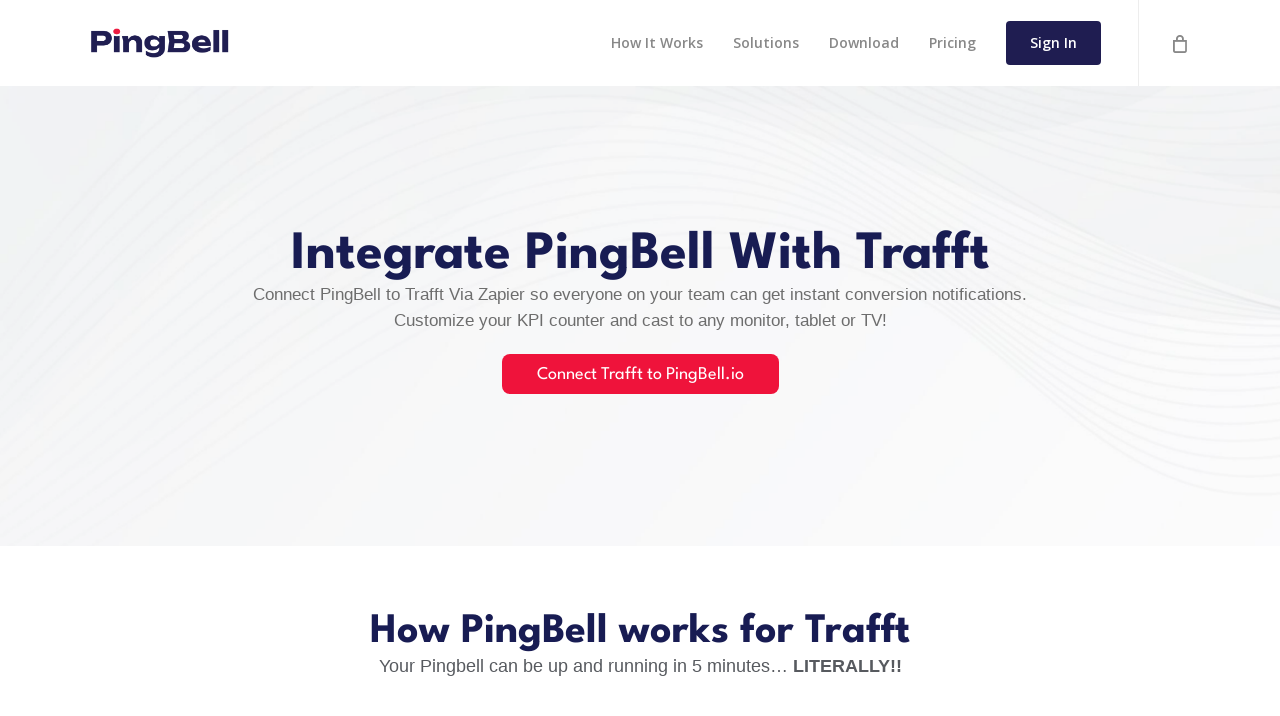

--- FILE ---
content_type: text/html; charset=UTF-8
request_url: https://pingbell.io/integrations/trafft/
body_size: 23131
content:
<!doctype html>
<html dir="ltr" lang="en-US" prefix="og: https://ogp.me/ns#" class="no-js">
<head>
	<meta charset="UTF-8">
	<meta name="viewport" content="width=device-width, initial-scale=1, maximum-scale=1, user-scalable=0" /><title>Trafft - PingBell</title>

		<!-- All in One SEO Pro 4.9.2 - aioseo.com -->
	<meta name="description" content="Trafft is a booking software made for businesses and individuals for scheduling appointments, managing staff, and their calendars." />
	<meta name="robots" content="max-image-preview:large" />
	<link rel="canonical" href="https://pingbell.io/integrations/trafft/" />
	<meta name="generator" content="All in One SEO Pro (AIOSEO) 4.9.2" />
		<meta property="og:locale" content="en_US" />
		<meta property="og:site_name" content="PingBell - Order Counters &amp; Custom Push Notifications" />
		<meta property="og:type" content="article" />
		<meta property="og:title" content="Trafft - PingBell" />
		<meta property="og:description" content="Trafft is a booking software made for businesses and individuals for scheduling appointments, managing staff, and their calendars." />
		<meta property="og:url" content="https://pingbell.io/integrations/trafft/" />
		<meta property="article:published_time" content="2024-11-25T14:57:00+00:00" />
		<meta property="article:modified_time" content="2024-11-25T14:57:00+00:00" />
		<meta property="article:publisher" content="https://www.facebook.com/pingbell.io" />
		<meta name="twitter:card" content="summary_large_image" />
		<meta name="twitter:site" content="@PingBell_io" />
		<meta name="twitter:title" content="Trafft - PingBell" />
		<meta name="twitter:description" content="Trafft is a booking software made for businesses and individuals for scheduling appointments, managing staff, and their calendars." />
		<script type="application/ld+json" class="aioseo-schema">
			{"@context":"https:\/\/schema.org","@graph":[{"@type":"BreadcrumbList","@id":"https:\/\/pingbell.io\/integrations\/trafft\/#breadcrumblist","itemListElement":[{"@type":"ListItem","@id":"https:\/\/pingbell.io#listItem","position":1,"name":"Home","item":"https:\/\/pingbell.io","nextItem":{"@type":"ListItem","@id":"https:\/\/pingbell.io\/integrations\/#listItem","name":"Zapier Integrations"}},{"@type":"ListItem","@id":"https:\/\/pingbell.io\/integrations\/#listItem","position":2,"name":"Zapier Integrations","item":"https:\/\/pingbell.io\/integrations\/","nextItem":{"@type":"ListItem","@id":"https:\/\/pingbell.io\/zap-category\/scheduling\/#listItem","name":"scheduling"},"previousItem":{"@type":"ListItem","@id":"https:\/\/pingbell.io#listItem","name":"Home"}},{"@type":"ListItem","@id":"https:\/\/pingbell.io\/zap-category\/scheduling\/#listItem","position":3,"name":"scheduling","item":"https:\/\/pingbell.io\/zap-category\/scheduling\/","nextItem":{"@type":"ListItem","@id":"https:\/\/pingbell.io\/integrations\/trafft\/#listItem","name":"Trafft"},"previousItem":{"@type":"ListItem","@id":"https:\/\/pingbell.io\/integrations\/#listItem","name":"Zapier Integrations"}},{"@type":"ListItem","@id":"https:\/\/pingbell.io\/integrations\/trafft\/#listItem","position":4,"name":"Trafft","previousItem":{"@type":"ListItem","@id":"https:\/\/pingbell.io\/zap-category\/scheduling\/#listItem","name":"scheduling"}}]},{"@type":"Organization","@id":"https:\/\/pingbell.io\/#organization","name":"PingBell","description":"Order Counters & Custom Push Notifications","url":"https:\/\/pingbell.io\/","logo":{"@type":"ImageObject","url":"https:\/\/pingbell.io\/wp-content\/uploads\/2023\/05\/pingbell-logo-1.png","@id":"https:\/\/pingbell.io\/integrations\/trafft\/#organizationLogo","width":2000,"height":430},"image":{"@id":"https:\/\/pingbell.io\/integrations\/trafft\/#organizationLogo"},"sameAs":["https:\/\/www.facebook.com\/pingbell.io","https:\/\/x.com\/PingBell_io","https:\/\/instagram.com\/pingbell.io","https:\/\/www.tiktok.com\/@pingbell.io","https:\/\/www.youtube.com\/@pingbell","https:\/\/www.linkedin.com\/company\/pingbell\/"]},{"@type":"WebPage","@id":"https:\/\/pingbell.io\/integrations\/trafft\/#webpage","url":"https:\/\/pingbell.io\/integrations\/trafft\/","name":"Trafft - PingBell","description":"Trafft is a booking software made for businesses and individuals for scheduling appointments, managing staff, and their calendars.","inLanguage":"en-US","isPartOf":{"@id":"https:\/\/pingbell.io\/#website"},"breadcrumb":{"@id":"https:\/\/pingbell.io\/integrations\/trafft\/#breadcrumblist"},"datePublished":"2024-11-25T14:57:00+00:00","dateModified":"2024-11-25T14:57:00+00:00"},{"@type":"WebSite","@id":"https:\/\/pingbell.io\/#website","url":"https:\/\/pingbell.io\/","name":"PingBell","description":"Order Counters & Custom Push Notifications","inLanguage":"en-US","publisher":{"@id":"https:\/\/pingbell.io\/#organization"}}]}
		</script>
		<!-- All in One SEO Pro -->


<!-- Google Tag Manager by PYS -->
    <script data-cfasync="false" data-pagespeed-no-defer>
	    window.dataLayerPYS = window.dataLayerPYS || [];
	</script>
<!-- End Google Tag Manager by PYS --><script type='application/javascript'  id='pys-version-script'>console.log('PixelYourSite Free version 11.1.5');</script>
<link rel='dns-prefetch' href='//fonts.googleapis.com' />
<link rel="alternate" type="application/rss+xml" title="PingBell &raquo; Feed" href="https://pingbell.io/feed/" />
<link rel="alternate" type="application/rss+xml" title="PingBell &raquo; Comments Feed" href="https://pingbell.io/comments/feed/" />
<link rel="alternate" title="oEmbed (JSON)" type="application/json+oembed" href="https://pingbell.io/wp-json/oembed/1.0/embed?url=https%3A%2F%2Fpingbell.io%2Fintegrations%2Ftrafft%2F" />
<link rel="alternate" title="oEmbed (XML)" type="text/xml+oembed" href="https://pingbell.io/wp-json/oembed/1.0/embed?url=https%3A%2F%2Fpingbell.io%2Fintegrations%2Ftrafft%2F&#038;format=xml" />
<link rel="preload" href="https://pingbell.io/wp-content/themes/salient/css/fonts/icomoon.woff?v=1.7" as="font" type="font/woff" crossorigin="anonymous"><style id='wp-img-auto-sizes-contain-inline-css' type='text/css'>
img:is([sizes=auto i],[sizes^="auto," i]){contain-intrinsic-size:3000px 1500px}
/*# sourceURL=wp-img-auto-sizes-contain-inline-css */
</style>
<link rel='stylesheet' id='wedocs-block-style-css' href='https://pingbell.io/wp-content/plugins/wedocs/assets/build/style-block.css?ver=6.9' type='text/css' media='all' />
<link rel='stylesheet' id='jkit-elements-main-css' href='https://pingbell.io/wp-content/plugins/jeg-elementor-kit/assets/css/elements/main.css?ver=3.0.1' type='text/css' media='all' />
<link rel='stylesheet' id='aioseo/css/src/vue/standalone/blocks/table-of-contents/global.scss-css' href='https://pingbell.io/wp-content/plugins/all-in-one-seo-pack-pro/dist/Pro/assets/css/table-of-contents/global.e90f6d47.css?ver=4.9.2' type='text/css' media='all' />
<link rel='stylesheet' id='aioseo/css/src/vue/standalone/blocks/pro/recipe/global.scss-css' href='https://pingbell.io/wp-content/plugins/all-in-one-seo-pack-pro/dist/Pro/assets/css/recipe/global.67a3275f.css?ver=4.9.2' type='text/css' media='all' />
<link rel='stylesheet' id='aioseo/css/src/vue/standalone/blocks/pro/product/global.scss-css' href='https://pingbell.io/wp-content/plugins/all-in-one-seo-pack-pro/dist/Pro/assets/css/product/global.61066cfb.css?ver=4.9.2' type='text/css' media='all' />
<link rel='stylesheet' id='aioseo-eeat/css/src/vue/standalone/blocks/author-bio/global.scss-css' href='https://pingbell.io/wp-content/plugins/aioseo-eeat/dist/Pro/assets/css/author-bio/global.lvru5eV8.css?ver=1.2.9' type='text/css' media='all' />
<link rel='stylesheet' id='aioseo-eeat/css/src/vue/standalone/blocks/author-tooltip/global.scss-css' href='https://pingbell.io/wp-content/plugins/aioseo-eeat/dist/Pro/assets/css/author-tooltip/global.BEv34Lr4.css?ver=1.2.9' type='text/css' media='all' />
<link rel='stylesheet' id='aioseo-eeat/css/src/vue/standalone/blocks/reviewer-tooltip/global.scss-css' href='https://pingbell.io/wp-content/plugins/aioseo-eeat/dist/Pro/assets/css/reviewer-tooltip/global.Cz6Z5e1C.css?ver=1.2.9' type='text/css' media='all' />
<link rel='stylesheet' id='salient-social-css' href='https://pingbell.io/wp-content/plugins/salient-social/css/style.css?ver=1.2.6' type='text/css' media='all' />
<style id='salient-social-inline-css' type='text/css'>

  .sharing-default-minimal .nectar-love.loved,
  body .nectar-social[data-color-override="override"].fixed > a:before, 
  body .nectar-social[data-color-override="override"].fixed .nectar-social-inner a,
  .sharing-default-minimal .nectar-social[data-color-override="override"] .nectar-social-inner a:hover,
  .nectar-social.vertical[data-color-override="override"] .nectar-social-inner a:hover {
    background-color: #1f1d51;
  }
  .nectar-social.hover .nectar-love.loved,
  .nectar-social.hover > .nectar-love-button a:hover,
  .nectar-social[data-color-override="override"].hover > div a:hover,
  #single-below-header .nectar-social[data-color-override="override"].hover > div a:hover,
  .nectar-social[data-color-override="override"].hover .share-btn:hover,
  .sharing-default-minimal .nectar-social[data-color-override="override"] .nectar-social-inner a {
    border-color: #1f1d51;
  }
  #single-below-header .nectar-social.hover .nectar-love.loved i,
  #single-below-header .nectar-social.hover[data-color-override="override"] a:hover,
  #single-below-header .nectar-social.hover[data-color-override="override"] a:hover i,
  #single-below-header .nectar-social.hover .nectar-love-button a:hover i,
  .nectar-love:hover i,
  .hover .nectar-love:hover .total_loves,
  .nectar-love.loved i,
  .nectar-social.hover .nectar-love.loved .total_loves,
  .nectar-social.hover .share-btn:hover, 
  .nectar-social[data-color-override="override"].hover .nectar-social-inner a:hover,
  .nectar-social[data-color-override="override"].hover > div:hover span,
  .sharing-default-minimal .nectar-social[data-color-override="override"] .nectar-social-inner a:not(:hover) i,
  .sharing-default-minimal .nectar-social[data-color-override="override"] .nectar-social-inner a:not(:hover) {
    color: #1f1d51;
  }
/*# sourceURL=salient-social-inline-css */
</style>
<link rel='stylesheet' id='woocommerce-layout-css' href='https://pingbell.io/wp-content/plugins/woocommerce/assets/css/woocommerce-layout.css?ver=10.4.3' type='text/css' media='all' />
<link rel='stylesheet' id='woocommerce-smallscreen-css' href='https://pingbell.io/wp-content/plugins/woocommerce/assets/css/woocommerce-smallscreen.css?ver=10.4.3' type='text/css' media='only screen and (max-width: 768px)' />
<link rel='stylesheet' id='woocommerce-general-css' href='https://pingbell.io/wp-content/plugins/woocommerce/assets/css/woocommerce.css?ver=10.4.3' type='text/css' media='all' />
<style id='woocommerce-inline-inline-css' type='text/css'>
.woocommerce form .form-row .required { visibility: visible; }
/*# sourceURL=woocommerce-inline-inline-css */
</style>
<link rel='stylesheet' id='zapier_integration-css' href='https://pingbell.io/wp-content/plugins/zapier_directory//style.css?ver=6.9' type='text/css' media='all' />
<link rel='stylesheet' id='elementor-frontend-css' href='https://pingbell.io/wp-content/plugins/elementor/assets/css/frontend.min.css?ver=3.33.6' type='text/css' media='all' />
<link rel='stylesheet' id='elementor-post-330-css' href='https://pingbell.io/wp-content/uploads/elementor/css/post-330.css?ver=1766418931' type='text/css' media='all' />
<link rel='stylesheet' id='font-awesome-css' href='https://pingbell.io/wp-content/plugins/elementor/assets/lib/font-awesome/css/font-awesome.min.css?ver=4.7.0' type='text/css' media='all' />
<link rel='stylesheet' id='salient-grid-system-css' href='https://pingbell.io/wp-content/themes/salient/css/build/grid-system.css?ver=18.0.2' type='text/css' media='all' />
<link rel='stylesheet' id='main-styles-css' href='https://pingbell.io/wp-content/themes/salient/css/build/style.css?ver=18.0.2' type='text/css' media='all' />
<style id='main-styles-inline-css' type='text/css'>
@media only screen and (max-width:999px){#ajax-content-wrap .top-level .nectar-post-grid[data-animation*="fade"] .nectar-post-grid-item,#ajax-content-wrap .top-level .nectar-post-grid[data-animation="zoom-out-reveal"] .nectar-post-grid-item *:not(.content):not(.bg-overlay),#ajax-content-wrap .top-level .nectar-post-grid[data-animation="zoom-out-reveal"] .nectar-post-grid-item *:before{transform:none;opacity:1;clip-path:none;}#ajax-content-wrap .top-level .nectar-post-grid[data-animation="zoom-out-reveal"] .nectar-post-grid-item .nectar-el-parallax-scroll .nectar-post-grid-item-bg-wrap-inner{transform:scale(1.275);}}.wpb_row.vc_row.top-level .nectar-video-bg{opacity:1;height:100%;width:100%;object-fit:cover;object-position:center center;}body.using-mobile-browser .wpb_row.vc_row.top-level .nectar-video-wrap{left:0;}body.using-mobile-browser .wpb_row.vc_row.top-level.full-width-section .nectar-video-wrap:not(.column-video){left:50%;}body.using-mobile-browser #nectar_fullscreen_rows[data-mobile-disable="off"] .wpb_row.vc_row.top-level.full-width-section .nectar-video-wrap:not(.column-video){left:0;}.wpb_row.vc_row.top-level .nectar-video-wrap{opacity:1;width:100%;}body .wpb_row.parallax_section.top-level > .nectar-video-wrap video:not(.translate){opacity:1;}.top-level .portfolio-items[data-loading=lazy-load] .col .inner-wrap.animated .top-level-image{opacity:1;}.wpb_row.vc_row.top-level .column-image-bg-wrap[data-n-parallax-bg="true"] .column-image-bg,.wpb_row.vc_row.top-level + .wpb_row .column-image-bg-wrap[data-n-parallax-bg="true"] .column-image-bg,#portfolio-extra > .wpb_row.vc_row.parallax_section:first-child .row-bg{transform:none!important;height:100%!important;opacity:1;}#portfolio-extra > .wpb_row.vc_row.parallax_section .row-bg{background-attachment:scroll;}.scroll-down-wrap.hidden{transform:none;opacity:1;}#ajax-loading-screen[data-disable-mobile="0"]{display:none!important;}body[data-slide-out-widget-area-style="slide-out-from-right"].material .slide_out_area_close.hide_until_rendered{opacity:0;}
/*# sourceURL=main-styles-inline-css */
</style>
<link rel='stylesheet' id='nectar-single-styles-css' href='https://pingbell.io/wp-content/themes/salient/css/build/single.css?ver=18.0.2' type='text/css' media='all' />
<link rel='stylesheet' id='nectar_default_font_open_sans-css' href='https://fonts.googleapis.com/css?family=Open+Sans%3A300%2C400%2C600%2C700&#038;subset=latin%2Clatin-ext&#038;display=swap' type='text/css' media='all' />
<link rel='stylesheet' id='responsive-css' href='https://pingbell.io/wp-content/themes/salient/css/build/responsive.css?ver=18.0.2' type='text/css' media='all' />
<link rel='stylesheet' id='nectar-product-style-classic-css' href='https://pingbell.io/wp-content/themes/salient/css/build/third-party/woocommerce/product-style-classic.css?ver=18.0.2' type='text/css' media='all' />
<link rel='stylesheet' id='woocommerce-css' href='https://pingbell.io/wp-content/themes/salient/css/build/woocommerce.css?ver=18.0.2' type='text/css' media='all' />
<link rel='stylesheet' id='skin-ascend-css' href='https://pingbell.io/wp-content/themes/salient/css/build/ascend.css?ver=18.0.2' type='text/css' media='all' />
<link rel='stylesheet' id='salient-wp-menu-dynamic-css' href='https://pingbell.io/wp-content/uploads/salient/menu-dynamic.css?ver=11506' type='text/css' media='all' />
<link rel='stylesheet' id='widget-heading-css' href='https://pingbell.io/wp-content/plugins/elementor/assets/css/widget-heading.min.css?ver=3.33.6' type='text/css' media='all' />
<link rel='stylesheet' id='widget-icon-box-css' href='https://pingbell.io/wp-content/plugins/elementor/assets/css/widget-icon-box.min.css?ver=3.33.6' type='text/css' media='all' />
<link rel='stylesheet' id='widget-image-css' href='https://pingbell.io/wp-content/plugins/elementor/assets/css/widget-image.min.css?ver=3.33.6' type='text/css' media='all' />
<link rel='stylesheet' id='elementor-post-45157-css' href='https://pingbell.io/wp-content/uploads/elementor/css/post-45157.css?ver=1766418943' type='text/css' media='all' />
<link rel='stylesheet' id='dynamic-css-css' href='https://pingbell.io/wp-content/uploads/salient/salient-dynamic-styles.css?ver=31386' type='text/css' media='all' />
<style id='dynamic-css-inline-css' type='text/css'>
#header-space{background-color:#ffffff}@media only screen and (min-width:1000px){body #ajax-content-wrap.no-scroll{min-height:calc(100vh - 86px);height:calc(100vh - 86px)!important;}}@media only screen and (min-width:1000px){#page-header-wrap.fullscreen-header,#page-header-wrap.fullscreen-header #page-header-bg,html:not(.nectar-box-roll-loaded) .nectar-box-roll > #page-header-bg.fullscreen-header,.nectar_fullscreen_zoom_recent_projects,#nectar_fullscreen_rows:not(.afterLoaded) > div{height:calc(100vh - 85px);}.wpb_row.vc_row-o-full-height.top-level,.wpb_row.vc_row-o-full-height.top-level > .col.span_12{min-height:calc(100vh - 85px);}html:not(.nectar-box-roll-loaded) .nectar-box-roll > #page-header-bg.fullscreen-header{top:86px;}.nectar-slider-wrap[data-fullscreen="true"]:not(.loaded),.nectar-slider-wrap[data-fullscreen="true"]:not(.loaded) .swiper-container{height:calc(100vh - 84px)!important;}.admin-bar .nectar-slider-wrap[data-fullscreen="true"]:not(.loaded),.admin-bar .nectar-slider-wrap[data-fullscreen="true"]:not(.loaded) .swiper-container{height:calc(100vh - 84px - 32px)!important;}}.admin-bar[class*="page-template-template-no-header"] .wpb_row.vc_row-o-full-height.top-level,.admin-bar[class*="page-template-template-no-header"] .wpb_row.vc_row-o-full-height.top-level > .col.span_12{min-height:calc(100vh - 32px);}body[class*="page-template-template-no-header"] .wpb_row.vc_row-o-full-height.top-level,body[class*="page-template-template-no-header"] .wpb_row.vc_row-o-full-height.top-level > .col.span_12{min-height:100vh;}@media only screen and (max-width:999px){.using-mobile-browser #nectar_fullscreen_rows:not(.afterLoaded):not([data-mobile-disable="on"]) > div{height:calc(100vh - 100px);}.using-mobile-browser .wpb_row.vc_row-o-full-height.top-level,.using-mobile-browser .wpb_row.vc_row-o-full-height.top-level > .col.span_12,[data-permanent-transparent="1"].using-mobile-browser .wpb_row.vc_row-o-full-height.top-level,[data-permanent-transparent="1"].using-mobile-browser .wpb_row.vc_row-o-full-height.top-level > .col.span_12{min-height:calc(100vh - 100px);}html:not(.nectar-box-roll-loaded) .nectar-box-roll > #page-header-bg.fullscreen-header,.nectar_fullscreen_zoom_recent_projects,.nectar-slider-wrap[data-fullscreen="true"]:not(.loaded),.nectar-slider-wrap[data-fullscreen="true"]:not(.loaded) .swiper-container,#nectar_fullscreen_rows:not(.afterLoaded):not([data-mobile-disable="on"]) > div{height:calc(100vh - 47px);}.wpb_row.vc_row-o-full-height.top-level,.wpb_row.vc_row-o-full-height.top-level > .col.span_12{min-height:calc(100vh - 47px);}body[data-transparent-header="false"] #ajax-content-wrap.no-scroll{min-height:calc(100vh - 47px);height:calc(100vh - 47px);}}.post-type-archive-product.woocommerce .container-wrap,.tax-product_cat.woocommerce .container-wrap{background-color:#f6f6f6;}.woocommerce.single-product #single-meta{position:relative!important;top:0!important;margin:0;left:8px;height:auto;}.woocommerce.single-product #single-meta:after{display:block;content:" ";clear:both;height:1px;}.woocommerce ul.products li.product.material,.woocommerce-page ul.products li.product.material{background-color:#ffffff;}.woocommerce ul.products li.product.minimal .product-wrap,.woocommerce ul.products li.product.minimal .background-color-expand,.woocommerce-page ul.products li.product.minimal .product-wrap,.woocommerce-page ul.products li.product.minimal .background-color-expand{background-color:#ffffff;}.screen-reader-text,.nectar-skip-to-content:not(:focus){border:0;clip:rect(1px,1px,1px,1px);clip-path:inset(50%);height:1px;margin:-1px;overflow:hidden;padding:0;position:absolute!important;width:1px;word-wrap:normal!important;}.row .col img:not([srcset]){width:auto;}.row .col img.img-with-animation.nectar-lazy:not([srcset]){width:100%;}
.wedocs-single-wrap { 
    margin-left:7vw; 
    width:60%;
    
}

  .responsive-iframe {
    width: 1280px;
    height: 700px; /* Default for desktop */
  }

  @media screen and (max-width: 768px) {
    .responsive-iframe {
      width: 400px; /* Smaller height for mobile */
    height: 300px; /* Default for desktop */

    }
  }
/*# sourceURL=dynamic-css-inline-css */
</style>
<link rel='stylesheet' id='ekit-widget-styles-css' href='https://pingbell.io/wp-content/plugins/elementskit-lite/widgets/init/assets/css/widget-styles.css?ver=3.7.7' type='text/css' media='all' />
<link rel='stylesheet' id='ekit-responsive-css' href='https://pingbell.io/wp-content/plugins/elementskit-lite/widgets/init/assets/css/responsive.css?ver=3.7.7' type='text/css' media='all' />
<link rel='stylesheet' id='widget-icon-list-css' href='https://pingbell.io/wp-content/plugins/elementor/assets/css/widget-icon-list.min.css?ver=3.33.6' type='text/css' media='all' />
<link rel='stylesheet' id='elementor-gf-local-roboto-css' href='https://pingbell.io/wp-content/uploads/elementor/google-fonts/css/roboto.css?ver=1750842789' type='text/css' media='all' />
<link rel='stylesheet' id='elementor-gf-local-robotoslab-css' href='https://pingbell.io/wp-content/uploads/elementor/google-fonts/css/robotoslab.css?ver=1750842796' type='text/css' media='all' />
<link rel='stylesheet' id='elementor-gf-local-leaguespartan-css' href='https://pingbell.io/wp-content/uploads/elementor/google-fonts/css/leaguespartan.css?ver=1743483111' type='text/css' media='all' />
<link rel='stylesheet' id='elementor-icons-jkiticon-css' href='https://pingbell.io/wp-content/plugins/jeg-elementor-kit/assets/fonts/jkiticon/jkiticon.css?ver=3.0.1' type='text/css' media='all' />
<script type="text/javascript" id="jquery-core-js-extra">
/* <![CDATA[ */
var pysFacebookRest = {"restApiUrl":"https://pingbell.io/wp-json/pys-facebook/v1/event","debug":""};
//# sourceURL=jquery-core-js-extra
/* ]]> */
</script>
<script type="text/javascript" src="https://pingbell.io/wp-includes/js/jquery/jquery.min.js?ver=3.7.1" id="jquery-core-js"></script>
<script type="text/javascript" src="https://pingbell.io/wp-includes/js/jquery/jquery-migrate.min.js?ver=3.4.1" id="jquery-migrate-js"></script>
<script type="text/javascript" src="https://pingbell.io/wp-content/plugins/woocommerce/assets/js/jquery-blockui/jquery.blockUI.min.js?ver=2.7.0-wc.10.4.3" id="wc-jquery-blockui-js" defer="defer" data-wp-strategy="defer"></script>
<script type="text/javascript" id="wc-add-to-cart-js-extra">
/* <![CDATA[ */
var wc_add_to_cart_params = {"ajax_url":"/wp-admin/admin-ajax.php","wc_ajax_url":"/?wc-ajax=%%endpoint%%","i18n_view_cart":"View cart","cart_url":"https://pingbell.io/cart/","is_cart":"","cart_redirect_after_add":"no"};
//# sourceURL=wc-add-to-cart-js-extra
/* ]]> */
</script>
<script type="text/javascript" src="https://pingbell.io/wp-content/plugins/woocommerce/assets/js/frontend/add-to-cart.min.js?ver=10.4.3" id="wc-add-to-cart-js" defer="defer" data-wp-strategy="defer"></script>
<script type="text/javascript" src="https://pingbell.io/wp-content/plugins/woocommerce/assets/js/js-cookie/js.cookie.min.js?ver=2.1.4-wc.10.4.3" id="wc-js-cookie-js" defer="defer" data-wp-strategy="defer"></script>
<script type="text/javascript" id="woocommerce-js-extra">
/* <![CDATA[ */
var woocommerce_params = {"ajax_url":"/wp-admin/admin-ajax.php","wc_ajax_url":"/?wc-ajax=%%endpoint%%","i18n_password_show":"Show password","i18n_password_hide":"Hide password"};
//# sourceURL=woocommerce-js-extra
/* ]]> */
</script>
<script type="text/javascript" src="https://pingbell.io/wp-content/plugins/woocommerce/assets/js/frontend/woocommerce.min.js?ver=10.4.3" id="woocommerce-js" defer="defer" data-wp-strategy="defer"></script>
<script type="text/javascript" src="https://pingbell.io/wp-content/plugins/pixelyoursite/dist/scripts/jquery.bind-first-0.2.3.min.js?ver=0.2.3" id="jquery-bind-first-js"></script>
<script type="text/javascript" src="https://pingbell.io/wp-content/plugins/pixelyoursite/dist/scripts/js.cookie-2.1.3.min.js?ver=2.1.3" id="js-cookie-pys-js"></script>
<script type="text/javascript" src="https://pingbell.io/wp-content/plugins/pixelyoursite/dist/scripts/tld.min.js?ver=2.3.1" id="js-tld-js"></script>
<script type="text/javascript" id="pys-js-extra">
/* <![CDATA[ */
var pysOptions = {"staticEvents":{"facebook":{"init_event":[{"delay":0,"type":"static","ajaxFire":false,"name":"PageView","pixelIds":["867697691204473"],"eventID":"6bc8bfba-2fb7-4b97-a810-f9d09fe33703","params":{"page_title":"Trafft","post_type":"zapier_integration","post_id":38514,"plugin":"PixelYourSite","user_role":"guest","event_url":"pingbell.io/integrations/trafft/"},"e_id":"init_event","ids":[],"hasTimeWindow":false,"timeWindow":0,"woo_order":"","edd_order":""}]}},"dynamicEvents":[],"triggerEvents":[],"triggerEventTypes":[],"facebook":{"pixelIds":["867697691204473"],"advancedMatching":{"external_id":"eaccbcdafddebafbaaeb"},"advancedMatchingEnabled":true,"removeMetadata":false,"wooVariableAsSimple":false,"serverApiEnabled":true,"wooCRSendFromServer":false,"send_external_id":null,"enabled_medical":false,"do_not_track_medical_param":["event_url","post_title","page_title","landing_page","content_name","categories","category_name","tags"],"meta_ldu":false},"ga":{"trackingIds":["G-THZLX1DFC4"],"commentEventEnabled":true,"downloadEnabled":true,"formEventEnabled":true,"crossDomainEnabled":true,"crossDomainAcceptIncoming":true,"crossDomainDomains":["https://app.pingbell.io"],"isDebugEnabled":[],"serverContainerUrls":{"G-THZLX1DFC4":{"enable_server_container":"","server_container_url":"","transport_url":""}},"additionalConfig":{"G-THZLX1DFC4":{"first_party_collection":true}},"disableAdvertisingFeatures":false,"disableAdvertisingPersonalization":false,"wooVariableAsSimple":true,"custom_page_view_event":false},"debug":"","siteUrl":"https://pingbell.io","ajaxUrl":"https://pingbell.io/wp-admin/admin-ajax.php","ajax_event":"fa5fc47f05","enable_remove_download_url_param":"1","cookie_duration":"7","last_visit_duration":"60","enable_success_send_form":"","ajaxForServerEvent":"1","ajaxForServerStaticEvent":"1","useSendBeacon":"1","send_external_id":"1","external_id_expire":"180","track_cookie_for_subdomains":"1","google_consent_mode":"1","gdpr":{"ajax_enabled":false,"all_disabled_by_api":false,"facebook_disabled_by_api":false,"analytics_disabled_by_api":false,"google_ads_disabled_by_api":false,"pinterest_disabled_by_api":false,"bing_disabled_by_api":false,"reddit_disabled_by_api":false,"externalID_disabled_by_api":false,"facebook_prior_consent_enabled":true,"analytics_prior_consent_enabled":true,"google_ads_prior_consent_enabled":null,"pinterest_prior_consent_enabled":true,"bing_prior_consent_enabled":true,"cookiebot_integration_enabled":false,"cookiebot_facebook_consent_category":"marketing","cookiebot_analytics_consent_category":"statistics","cookiebot_tiktok_consent_category":"marketing","cookiebot_google_ads_consent_category":"marketing","cookiebot_pinterest_consent_category":"marketing","cookiebot_bing_consent_category":"marketing","consent_magic_integration_enabled":false,"real_cookie_banner_integration_enabled":false,"cookie_notice_integration_enabled":false,"cookie_law_info_integration_enabled":false,"analytics_storage":{"enabled":true,"value":"granted","filter":false},"ad_storage":{"enabled":true,"value":"granted","filter":false},"ad_user_data":{"enabled":true,"value":"granted","filter":false},"ad_personalization":{"enabled":true,"value":"granted","filter":false}},"cookie":{"disabled_all_cookie":false,"disabled_start_session_cookie":false,"disabled_advanced_form_data_cookie":false,"disabled_landing_page_cookie":false,"disabled_first_visit_cookie":false,"disabled_trafficsource_cookie":false,"disabled_utmTerms_cookie":false,"disabled_utmId_cookie":false},"tracking_analytics":{"TrafficSource":"direct","TrafficLanding":"undefined","TrafficUtms":[],"TrafficUtmsId":[]},"GATags":{"ga_datalayer_type":"default","ga_datalayer_name":"dataLayerPYS"},"woo":{"enabled":true,"enabled_save_data_to_orders":true,"addToCartOnButtonEnabled":true,"addToCartOnButtonValueEnabled":true,"addToCartOnButtonValueOption":"price","singleProductId":null,"removeFromCartSelector":"form.woocommerce-cart-form .remove","addToCartCatchMethod":"add_cart_hook","is_order_received_page":false,"containOrderId":false},"edd":{"enabled":false},"cache_bypass":"1769332781"};
//# sourceURL=pys-js-extra
/* ]]> */
</script>
<script type="text/javascript" src="https://pingbell.io/wp-content/plugins/pixelyoursite/dist/scripts/public.js?ver=11.1.5" id="pys-js"></script>
<script></script><link rel="https://api.w.org/" href="https://pingbell.io/wp-json/" /><link rel="alternate" title="JSON" type="application/json" href="https://pingbell.io/wp-json/wp/v2/zapier_integration/38514" /><link rel="EditURI" type="application/rsd+xml" title="RSD" href="https://pingbell.io/xmlrpc.php?rsd" />
<meta name="generator" content="WordPress 6.9" />
<meta name="generator" content="WooCommerce 10.4.3" />
<link rel='shortlink' href='https://pingbell.io/?p=38514' />
<meta name="facebook-domain-verification" content="jqom9n3nz396nyzcpfsqk03cvd2wb0" /><script type="text/javascript"> var root = document.getElementsByTagName( "html" )[0]; root.setAttribute( "class", "js" ); </script><script>(function(w,r){w._rwq=r;w[r]=w[r]||function(){(w[r].q=w[r].q||[]).push(arguments)}})(window,'rewardful');</script>
<script async src='https://r.wdfl.co/rw.js' data-rewardful='d74b55'></script>

<script src="https://cdn.amplitude.com/script/7144e1b223439f745d4f716b9a8198b3.js"></script><script>window.amplitude.init('7144e1b223439f745d4f716b9a8198b3', {"fetchRemoteConfig":true,"autocapture":true});</script>

<!--MNTN Tracking Pixel-->
<!-- INSTALL ON ALL PAGES OF SITE-->
<script type="text/javascript">
	(function(){"use strict";var e=null,b="4.0.0",
	n="43404",
	additional="term=value",
	t,r,i;try{t=top.document.referer!==""?encodeURIComponent(top.document.referrer.substring(0,2048)):""}catch(o){t=document.referrer!==null?document.referrer.toString().substring(0,2048):""}try{r=window&&window.top&&document.location&&window.top.location===document.location?document.location:window&&window.top&&window.top.location&&""!==window.top.location?window.top.location:document.location}catch(u){r=document.location}try{i=parent.location.href!==""?encodeURIComponent(parent.location.href.toString().substring(0,2048)):""}catch(a){try{i=r!==null?encodeURIComponent(r.toString().substring(0,2048)):""}catch(f){i=""}}var l,c=document.createElement("script"),h=null,p=document.getElementsByTagName("script"),d=Number(p.length)-1,v=document.getElementsByTagName("script")[d];if(typeof l==="undefined"){l=Math.floor(Math.random()*1e17)}h="dx.mountain.com/spx?"+"dxver="+b+"&shaid="+n+"&tdr="+t+"&plh="+i+"&cb="+l+additional;c.type="text/javascript";c.src=("https:"===document.location.protocol?"https://":"http://")+h;v.parentNode.insertBefore(c,v)})()
</script>	<noscript><style>.woocommerce-product-gallery{ opacity: 1 !important; }</style></noscript>
				<style>
				.e-con.e-parent:nth-of-type(n+4):not(.e-lazyloaded):not(.e-no-lazyload),
				.e-con.e-parent:nth-of-type(n+4):not(.e-lazyloaded):not(.e-no-lazyload) * {
					background-image: none !important;
				}
				@media screen and (max-height: 1024px) {
					.e-con.e-parent:nth-of-type(n+3):not(.e-lazyloaded):not(.e-no-lazyload),
					.e-con.e-parent:nth-of-type(n+3):not(.e-lazyloaded):not(.e-no-lazyload) * {
						background-image: none !important;
					}
				}
				@media screen and (max-height: 640px) {
					.e-con.e-parent:nth-of-type(n+2):not(.e-lazyloaded):not(.e-no-lazyload),
					.e-con.e-parent:nth-of-type(n+2):not(.e-lazyloaded):not(.e-no-lazyload) * {
						background-image: none !important;
					}
				}
			</style>
			<meta name="generator" content="Powered by WPBakery Page Builder - drag and drop page builder for WordPress."/>
<link rel="icon" href="https://pingbell.io/wp-content/uploads/2023/08/cropped-pingbell-site-icon-32x32.png" sizes="32x32" />
<link rel="icon" href="https://pingbell.io/wp-content/uploads/2023/08/cropped-pingbell-site-icon-192x192.png" sizes="192x192" />
<link rel="apple-touch-icon" href="https://pingbell.io/wp-content/uploads/2023/08/cropped-pingbell-site-icon-180x180.png" />
<meta name="msapplication-TileImage" content="https://pingbell.io/wp-content/uploads/2023/08/cropped-pingbell-site-icon-270x270.png" />

<script>(function(w,r){w._rwq=r;w[r]=w[r]||function(){(w[r].q=w[r].q||[]).push(arguments)}})(window,'rewardful');</script>
<script async src='https://r.wdfl.co/rw.js' data-rewardful='d74b55'></script>

<script src="https://cdn.amplitude.com/script/7144e1b223439f745d4f716b9a8198b3.js"></script><script>window.amplitude.init('7144e1b223439f745d4f716b9a8198b3', {"fetchRemoteConfig":true,"autocapture":true});</script>

<!--MNTN Tracking Pixel-->
<!-- INSTALL ON ALL PAGES OF SITE-->
<script type="text/javascript">
	(function(){"use strict";var e=null,b="4.0.0",
	n="43404",
	additional="term=value",
	t,r,i;try{t=top.document.referer!==""?encodeURIComponent(top.document.referrer.substring(0,2048)):""}catch(o){t=document.referrer!==null?document.referrer.toString().substring(0,2048):""}try{r=window&&window.top&&document.location&&window.top.location===document.location?document.location:window&&window.top&&window.top.location&&""!==window.top.location?window.top.location:document.location}catch(u){r=document.location}try{i=parent.location.href!==""?encodeURIComponent(parent.location.href.toString().substring(0,2048)):""}catch(a){try{i=r!==null?encodeURIComponent(r.toString().substring(0,2048)):""}catch(f){i=""}}var l,c=document.createElement("script"),h=null,p=document.getElementsByTagName("script"),d=Number(p.length)-1,v=document.getElementsByTagName("script")[d];if(typeof l==="undefined"){l=Math.floor(Math.random()*1e17)}h="dx.mountain.com/spx?"+"dxver="+b+"&shaid="+n+"&tdr="+t+"&plh="+i+"&cb="+l+additional;c.type="text/javascript";c.src=("https:"===document.location.protocol?"https://":"http://")+h;v.parentNode.insertBefore(c,v)})()
</script>

<meta name="google-site-verification" content="825UX4rA6ldUfhGCeW2Wp730HMaH03SoJprkpG3e3Fw" />

<script id="vtag-ai-js" async src="https://r2.leadsy.ai/tag.js" data-pid="UHvhG92dQiysKuac" data-version="062024"></script>
<noscript><style> .wpb_animate_when_almost_visible { opacity: 1; }</style></noscript></head><body class="wp-singular zapier_integration-template-default single single-zapier_integration postid-38514 wp-custom-logo wp-theme-salient theme-salient woocommerce-no-js jkit-color-scheme ascend wpb-js-composer js-comp-ver-8.6.1 vc_responsive elementor-default elementor-template-full-width elementor-kit-330 elementor-page-45157" data-footer-reveal="false" data-footer-reveal-shadow="none" data-header-format="default" data-body-border="off" data-boxed-style="" data-header-breakpoint="1000" data-dropdown-style="minimal" data-cae="easeOutCubic" data-cad="750" data-megamenu-width="contained" data-aie="none" data-ls="fancybox" data-apte="standard" data-hhun="0" data-fancy-form-rcs="default" data-form-style="default" data-form-submit="regular" data-is="minimal" data-button-style="slightly_rounded_shadow" data-user-account-button="false" data-flex-cols="true" data-col-gap="default" data-header-inherit-rc="false" data-header-search="false" data-animated-anchors="true" data-ajax-transitions="false" data-full-width-header="true" data-slide-out-widget-area="true" data-slide-out-widget-area-style="slide-out-from-right" data-user-set-ocm="off" data-loading-animation="none" data-bg-header="false" data-responsive="1" data-ext-responsive="true" data-ext-padding="90" data-header-resize="1" data-header-color="custom" data-cart="true" data-remove-m-parallax="" data-remove-m-video-bgs="" data-m-animate="0" data-force-header-trans-color="light" data-smooth-scrolling="0" data-permanent-transparent="false" >
	
	<script type="text/javascript">
	 (function(window, document) {

		document.documentElement.classList.remove("no-js");

		if(navigator.userAgent.match(/(Android|iPod|iPhone|iPad|BlackBerry|IEMobile|Opera Mini)/)) {
			document.body.className += " using-mobile-browser mobile ";
		}
		if(navigator.userAgent.match(/Mac/) && navigator.maxTouchPoints && navigator.maxTouchPoints > 2) {
			document.body.className += " using-ios-device ";
		}

		if( !("ontouchstart" in window) ) {

			var body = document.querySelector("body");
			var winW = window.innerWidth;
			var bodyW = body.clientWidth;

			if (winW > bodyW + 4) {
				body.setAttribute("style", "--scroll-bar-w: " + (winW - bodyW - 4) + "px");
			} else {
				body.setAttribute("style", "--scroll-bar-w: 0px");
			}
		}

	 })(window, document);
   </script><nav aria-label="Skip links" class="nectar-skip-to-content-wrap"><a href="#ajax-content-wrap" class="nectar-skip-to-content">Skip to main content</a></nav>	
	<div id="header-space"  data-header-mobile-fixed='1'></div> 
	
		<div id="header-outer" data-has-menu="true" data-has-buttons="yes" data-header-button_style="shadow_hover_scale" data-using-pr-menu="false" data-mobile-fixed="1" data-ptnm="false" data-lhe="animated_underline" data-user-set-bg="#ffffff" data-format="default" data-permanent-transparent="false" data-megamenu-rt="0" data-remove-fixed="0" data-header-resize="1" data-cart="true" data-transparency-option="" data-box-shadow="none" data-shrink-num="6" data-using-secondary="0" data-using-logo="1" data-logo-height="30" data-m-logo-height="24" data-padding="28" data-full-width="true" data-condense="false" >
		
<header id="top" role="banner" aria-label="Main Menu">
		<div class="container">
		<div class="row">
			<div class="col span_3">
								<a id="logo" href="https://pingbell.io" data-supplied-ml-starting-dark="false" data-supplied-ml-starting="false" data-supplied-ml="false" >
					<img class="stnd skip-lazy default-logo dark-version" width="2000" height="430" alt="PingBell" src="https://pingbell.io/wp-content/uploads/2023/05/pingbell-logo-1.png" srcset="https://pingbell.io/wp-content/uploads/2023/05/pingbell-logo-1.png 1x, https://pingbell.io/wp-content/uploads/2023/05/pingbell-logo-1.png 2x" />				</a>
							</div><!--/span_3-->

			<div class="col span_9 col_last">
									<div class="nectar-mobile-only mobile-header"><div class="inner"><ul id="menu-main" class="sf-menu"><li id="menu-item-45694" class="menu-item menu-item-type-custom menu-item-object-custom menu-item-btn-style-button_accent-color menu-item-45694"><a href="https://app.pingbell.io"><span class="menu-title-text">Sign In</span></a></li>
</ul></div></div>
				
						<a id="mobile-cart-link" aria-label="Cart" data-cart-style="dropdown" href="https://pingbell.io/cart/"><i class="icon-salient-cart"></i><div class="cart-wrap"><span>0 </span></div></a>
															<div class="slide-out-widget-area-toggle mobile-icon slide-out-from-right" data-custom-color="false" data-icon-animation="simple-transform">
						<div> <a href="#slide-out-widget-area" role="button" aria-label="Navigation Menu" aria-expanded="false" class="closed">
							<span class="screen-reader-text">Menu</span><span aria-hidden="true"> <i class="lines-button x2"> <i class="lines"></i> </i> </span>						</a></div>
					</div>
				
									<nav aria-label="Main Menu">
													<ul class="sf-menu">
								<li id="menu-item-46693" class="menu-item menu-item-type-post_type menu-item-object-page nectar-regular-menu-item menu-item-46693"><a href="https://pingbell.io/how-it-works/"><span class="menu-title-text">How It Works</span></a></li>
<li id="menu-item-46691" class="menu-item menu-item-type-post_type menu-item-object-page nectar-regular-menu-item menu-item-46691"><a href="https://pingbell.io/solutions/"><span class="menu-title-text">Solutions</span></a></li>
<li id="menu-item-46692" class="menu-item menu-item-type-post_type menu-item-object-page nectar-regular-menu-item menu-item-46692"><a href="https://pingbell.io/download/"><span class="menu-title-text">Download</span></a></li>
<li id="menu-item-46376" class="menu-item menu-item-type-post_type menu-item-object-page nectar-regular-menu-item menu-item-46376"><a href="https://pingbell.io/pricing/"><span class="menu-title-text">Pricing</span></a></li>
<li class="menu-item menu-item-type-custom menu-item-object-custom menu-item-btn-style-button_accent-color nectar-regular-menu-item menu-item-45694"><a href="https://app.pingbell.io"><span class="menu-title-text">Sign In</span></a></li>
							</ul>
													<ul class="buttons sf-menu" data-user-set-ocm="off"><li class="nectar-woo-cart">
			<div class="cart-outer" data-user-set-ocm="off" data-cart-style="dropdown">
				<div class="cart-menu-wrap">
					<div class="cart-menu">
						<a class="cart-contents" href="https://pingbell.io/cart/"><div class="cart-icon-wrap"><i class="icon-salient-cart" aria-hidden="true"></i> <div class="cart-wrap"><span>0 </span></div> </div></a>
					</div>
				</div>

									<div class="cart-notification">
						<span class="item-name"></span> was successfully added to your cart.					</div>
				
				<div class="widget woocommerce widget_shopping_cart"><div class="widget_shopping_cart_content"></div></div>
			</div>

			</li></ul>
						
					</nav>

					
				</div><!--/span_9-->

				
			</div><!--/row-->
					</div><!--/container-->
	</header>		
	</div>
	
<div id="search-outer" class="nectar">
	<div id="search">
		<div class="container">
			 <div id="search-box">
				 <div class="inner-wrap">
					 <div class="col span_12">
						  <form role="search" action="https://pingbell.io/" method="GET">
															<input type="text" name="s" id="s" value="Type what you&#039;re looking for" aria-label="Search" data-placeholder="Type what you&#039;re looking for" />
							
						
						<button aria-label="Search" class="search-box__button" type="submit">Search</button>						</form>
					</div><!--/span_12-->
				</div><!--/inner-wrap-->
			 </div><!--/search-box-->
			 <div id="close"><a href="#" role="button"><span class="screen-reader-text">Close Search</span>
				<span class="icon-salient-x" aria-hidden="true"></span>				 </a></div>
		 </div><!--/container-->
	</div><!--/search-->
</div><!--/search-outer-->
	<div id="ajax-content-wrap">
		<div data-elementor-type="single-post" data-elementor-id="45157" class="elementor elementor-45157 elementor-location-single post-38514 zapier_integration type-zapier_integration status-publish zap_category-scheduling" data-elementor-post-type="elementor_library">
			<div class="elementor-element elementor-element-e1db669 e-flex e-con-boxed e-con e-parent" data-id="e1db669" data-element_type="container" data-settings="{&quot;background_background&quot;:&quot;classic&quot;}">
					<div class="e-con-inner">
				<div class="elementor-element elementor-element-7a10249 elementor-widget elementor-widget-heading" data-id="7a10249" data-element_type="widget" data-widget_type="heading.default">
				<div class="elementor-widget-container">
					<h2 class="elementor-heading-title elementor-size-default">Integrate PingBell With Trafft</h2>				</div>
				</div>
				<div class="elementor-element elementor-element-fa8bd4c elementor-widget__width-initial elementor-widget elementor-widget-text-editor" data-id="fa8bd4c" data-element_type="widget" data-widget_type="text-editor.default">
				<div class="elementor-widget-container">
									Connect PingBell to Trafft Via Zapier so everyone on your team can get instant conversion notifications. Customize your KPI counter and cast to any monitor, tablet or TV!								</div>
				</div>
		<div class="elementor-element elementor-element-c4c0328 e-con-full e-flex e-con e-child" data-id="c4c0328" data-element_type="container">
				<div class="elementor-element elementor-element-0864b25 elementor-align-center elementor-widget elementor-widget-button" data-id="0864b25" data-element_type="widget" data-widget_type="button.default">
				<div class="elementor-widget-container">
									<div class="elementor-button-wrapper">
					<a class="elementor-button elementor-button-link elementor-size-sm" href="https://api.zapier.com/v1/embed/apps/pingbell/integrations/trafft">
						<span class="elementor-button-content-wrapper">
									<span class="elementor-button-text">Connect  Trafft to PingBell.io</span>
					</span>
					</a>
				</div>
								</div>
				</div>
				</div>
					</div>
				</div>
		<div class="elementor-element elementor-element-5991c53 e-flex e-con-boxed e-con e-parent" data-id="5991c53" data-element_type="container">
					<div class="e-con-inner">
				<div class="elementor-element elementor-element-90ec725 elementor-widget elementor-widget-heading" data-id="90ec725" data-element_type="widget" data-widget_type="heading.default">
				<div class="elementor-widget-container">
					<h2 class="elementor-heading-title elementor-size-default">How PingBell works for Trafft</h2>				</div>
				</div>
				<div class="elementor-element elementor-element-ccb311c elementor-widget__width-initial elementor-widget elementor-widget-text-editor" data-id="ccb311c" data-element_type="widget" data-widget_type="text-editor.default">
				<div class="elementor-widget-container">
									<p>Your Pingbell can be up and running in 5 minutes&#8230;<b> LITERALLY!!</b></p>								</div>
				</div>
		<div class="elementor-element elementor-element-42f796a e-grid e-con-full e-con e-child" data-id="42f796a" data-element_type="container">
				<div class="elementor-element elementor-element-ef11bf3 jkit-equal-height-disable elementor-widget elementor-widget-jkit_icon_box" data-id="ef11bf3" data-element_type="widget" data-widget_type="jkit_icon_box.default">
				<div class="elementor-widget-container">
					<div  class="jeg-elementor-kit jkit-icon-box icon-position- elementor-animation- jeg_module_38514__6975e02d7c134" ><div class="jkit-icon-box-wrapper hover-from-left"><div class="icon-box icon-box-header elementor-animation-"><div class="icon style-color"><i aria-hidden="true" class="jki jki-plus-circle-light"></i></div></div><div class="icon-box icon-box-body">
                <h2 class="title">Create a new PingBell</h2><p class="icon-box-description">Name your PingBell, Select a custom sound, add an inspiring text prompt and add your team members.</p>
            </div>
            
            </div></div>				</div>
				</div>
				<div class="elementor-element elementor-element-036ab6d jkit-equal-height-disable elementor-widget elementor-widget-jkit_icon_box" data-id="036ab6d" data-element_type="widget" data-widget_type="jkit_icon_box.default">
				<div class="elementor-widget-container">
					<div  class="jeg-elementor-kit jkit-icon-box icon-position- elementor-animation- jeg_module_38514_1_6975e02d7cca4" ><div class="jkit-icon-box-wrapper hover-from-left"><div class="icon-box icon-box-header elementor-animation-"><div class="icon style-color"><i aria-hidden="true" class="jki jki-copy-line"></i></div></div><div class="icon-box icon-box-body">
                <h2 class="title">Connect your PingBell to a webhook</h2><p class="icon-box-description">Copy &amp; Paste the PingBell notification URL into the webhook field of your desired app or service. Then choose the event that will Make Your PingBell Ring.</p>
            </div>
            
            </div></div>				</div>
				</div>
				<div class="elementor-element elementor-element-a8a02d7 jkit-equal-height-disable elementor-widget elementor-widget-jkit_icon_box" data-id="a8a02d7" data-element_type="widget" data-widget_type="jkit_icon_box.default">
				<div class="elementor-widget-container">
					<div  class="jeg-elementor-kit jkit-icon-box icon-position- elementor-animation- jeg_module_38514_2_6975e02d7d38d" ><div class="jkit-icon-box-wrapper hover-from-left"><div class="icon-box icon-box-header elementor-animation-"><div class="icon style-color"><i aria-hidden="true" class="jki jki-stats-4-light"></i></div></div><div class="icon-box icon-box-body">
                <h2 class="title">Get notified and view stats</h2><p class="icon-box-description">Get an instant notification every time the event is triggered. Review the amount of PingBells we tracked in your dashboard.</p>
            </div>
            
            </div></div>				</div>
				</div>
				</div>
					</div>
				</div>
		<div class="elementor-element elementor-element-d208464 e-con-full e-flex e-con e-parent" data-id="d208464" data-element_type="container" data-settings="{&quot;background_background&quot;:&quot;classic&quot;}">
		<div class="elementor-element elementor-element-b33f78b e-flex e-con-boxed e-con e-child" data-id="b33f78b" data-element_type="container">
					<div class="e-con-inner">
		<div class="elementor-element elementor-element-ee91888 e-con-full e-flex e-con e-child" data-id="ee91888" data-element_type="container">
				<div class="elementor-element elementor-element-01e4140 elementor-widget elementor-widget-heading" data-id="01e4140" data-element_type="widget" data-widget_type="heading.default">
				<div class="elementor-widget-container">
					<h2 class="elementor-heading-title elementor-size-default">Group Push Notifications For Trafft</h2>				</div>
				</div>
				<div class="elementor-element elementor-element-ec5d2a7 elementor-widget__width-initial elementor-widget elementor-widget-text-editor" data-id="ec5d2a7" data-element_type="widget" data-widget_type="text-editor.default">
				<div class="elementor-widget-container">
									<p>Using PingBell you can now easily notify your entire team when a transaction occurs, wherever they are in the world!</p>								</div>
				</div>
				<div class="elementor-element elementor-element-c4bed8f elementor-align-left elementor-widget elementor-widget-button" data-id="c4bed8f" data-element_type="widget" data-widget_type="button.default">
				<div class="elementor-widget-container">
									<div class="elementor-button-wrapper">
					<a class="elementor-button elementor-button-link elementor-size-sm" href="https://app.pingbell.io/">
						<span class="elementor-button-content-wrapper">
									<span class="elementor-button-text">Sign Up Now</span>
					</span>
					</a>
				</div>
								</div>
				</div>
				</div>
		<div class="elementor-element elementor-element-84cbe86 e-con-full e-flex e-con e-child" data-id="84cbe86" data-element_type="container">
		<div class="elementor-element elementor-element-1783b97 e-grid e-con-full e-con e-child" data-id="1783b97" data-element_type="container">
				<div class="elementor-element elementor-element-c952fa6 elementor-view-default elementor-position-top elementor-mobile-position-top elementor-widget elementor-widget-icon-box" data-id="c952fa6" data-element_type="widget" data-widget_type="icon-box.default">
				<div class="elementor-widget-container">
							<div class="elementor-icon-box-wrapper">

						<div class="elementor-icon-box-icon">
				<span  class="elementor-icon">
				<i aria-hidden="true" class="jki jki-bolt-solid"></i>				</span>
			</div>
			
						<div class="elementor-icon-box-content">

									<h3 class="elementor-icon-box-title">
						<span  >
							Instant Alerts						</span>
					</h3>
				
									<p class="elementor-icon-box-description">
						Get notified Immediately when transactions happen!					</p>
				
			</div>
			
		</div>
						</div>
				</div>
				<div class="elementor-element elementor-element-f0604e9 elementor-view-default elementor-position-top elementor-mobile-position-top elementor-widget elementor-widget-icon-box" data-id="f0604e9" data-element_type="widget" data-widget_type="icon-box.default">
				<div class="elementor-widget-container">
							<div class="elementor-icon-box-wrapper">

						<div class="elementor-icon-box-icon">
				<span  class="elementor-icon">
				<i aria-hidden="true" class="jki jki-message-circle-line"></i>				</span>
			</div>
			
						<div class="elementor-icon-box-content">

									<h3 class="elementor-icon-box-title">
						<span  >
							Customizable Prompts						</span>
					</h3>
				
									<p class="elementor-icon-box-description">
						Define a custom text prompt for each PingBell you create.					</p>
				
			</div>
			
		</div>
						</div>
				</div>
				<div class="elementor-element elementor-element-2014565 elementor-view-default elementor-position-top elementor-mobile-position-top elementor-widget elementor-widget-icon-box" data-id="2014565" data-element_type="widget" data-widget_type="icon-box.default">
				<div class="elementor-widget-container">
							<div class="elementor-icon-box-wrapper">

						<div class="elementor-icon-box-icon">
				<span  class="elementor-icon">
				<svg aria-hidden="true" class="e-font-icon-svg e-far-bell" viewBox="0 0 448 512" xmlns="http://www.w3.org/2000/svg"><path d="M439.39 362.29c-19.32-20.76-55.47-51.99-55.47-154.29 0-77.7-54.48-139.9-127.94-155.16V32c0-17.67-14.32-32-31.98-32s-31.98 14.33-31.98 32v20.84C118.56 68.1 64.08 130.3 64.08 208c0 102.3-36.15 133.53-55.47 154.29-6 6.45-8.66 14.16-8.61 21.71.11 16.4 12.98 32 32.1 32h383.8c19.12 0 32-15.6 32.1-32 .05-7.55-2.61-15.27-8.61-21.71zM67.53 368c21.22-27.97 44.42-74.33 44.53-159.42 0-.2-.06-.38-.06-.58 0-61.86 50.14-112 112-112s112 50.14 112 112c0 .2-.06.38-.06.58.11 85.1 23.31 131.46 44.53 159.42H67.53zM224 512c35.32 0 63.97-28.65 63.97-64H160.03c0 35.35 28.65 64 63.97 64z"></path></svg>				</span>
			</div>
			
						<div class="elementor-icon-box-content">

									<h3 class="elementor-icon-box-title">
						<span  >
							Sound Notifications						</span>
					</h3>
				
									<p class="elementor-icon-box-description">
						Get instant audio pings on yourphone. Choose from our availablesounds.					</p>
				
			</div>
			
		</div>
						</div>
				</div>
				<div class="elementor-element elementor-element-e5fc93b elementor-view-default elementor-position-top elementor-mobile-position-top elementor-widget elementor-widget-icon-box" data-id="e5fc93b" data-element_type="widget" data-widget_type="icon-box.default">
				<div class="elementor-widget-container">
							<div class="elementor-icon-box-wrapper">

						<div class="elementor-icon-box-icon">
				<span  class="elementor-icon">
				<i aria-hidden="true" class="jki jki-stats-4-light"></i>				</span>
			</div>
			
						<div class="elementor-icon-box-content">

									<h3 class="elementor-icon-box-title">
						<span  >
							Conversions Statistics						</span>
					</h3>
				
									<p class="elementor-icon-box-description">
						View the total notifications each one of your PingBell's received over time.					</p>
				
			</div>
			
		</div>
						</div>
				</div>
				<div class="elementor-element elementor-element-30816d2 elementor-view-default elementor-position-top elementor-mobile-position-top elementor-widget elementor-widget-icon-box" data-id="30816d2" data-element_type="widget" data-widget_type="icon-box.default">
				<div class="elementor-widget-container">
							<div class="elementor-icon-box-wrapper">

						<div class="elementor-icon-box-icon">
				<span  class="elementor-icon">
				<svg aria-hidden="true" class="e-font-icon-svg e-fas-users" viewBox="0 0 640 512" xmlns="http://www.w3.org/2000/svg"><path d="M96 224c35.3 0 64-28.7 64-64s-28.7-64-64-64-64 28.7-64 64 28.7 64 64 64zm448 0c35.3 0 64-28.7 64-64s-28.7-64-64-64-64 28.7-64 64 28.7 64 64 64zm32 32h-64c-17.6 0-33.5 7.1-45.1 18.6 40.3 22.1 68.9 62 75.1 109.4h66c17.7 0 32-14.3 32-32v-32c0-35.3-28.7-64-64-64zm-256 0c61.9 0 112-50.1 112-112S381.9 32 320 32 208 82.1 208 144s50.1 112 112 112zm76.8 32h-8.3c-20.8 10-43.9 16-68.5 16s-47.6-6-68.5-16h-8.3C179.6 288 128 339.6 128 403.2V432c0 26.5 21.5 48 48 48h288c26.5 0 48-21.5 48-48v-28.8c0-63.6-51.6-115.2-115.2-115.2zm-223.7-13.4C161.5 263.1 145.6 256 128 256H64c-35.3 0-64 28.7-64 64v32c0 17.7 14.3 32 32 32h65.9c6.3-47.4 34.9-87.3 75.2-109.4z"></path></svg>				</span>
			</div>
			
						<div class="elementor-icon-box-content">

									<h3 class="elementor-icon-box-title">
						<span  >
							Unlimited Team Members						</span>
					</h3>
				
									<p class="elementor-icon-box-description">
						Let your entire business unit know whenever a conversion occurs.					</p>
				
			</div>
			
		</div>
						</div>
				</div>
				<div class="elementor-element elementor-element-97b1b90 elementor-view-default elementor-position-top elementor-mobile-position-top elementor-widget elementor-widget-icon-box" data-id="97b1b90" data-element_type="widget" data-widget_type="icon-box.default">
				<div class="elementor-widget-container">
							<div class="elementor-icon-box-wrapper">

						<div class="elementor-icon-box-icon">
				<span  class="elementor-icon">
				<i aria-hidden="true" class="jki jki-api_setup-light"></i>				</span>
			</div>
			
						<div class="elementor-icon-box-content">

									<h3 class="elementor-icon-box-title">
						<span  >
							Unlimited Integrations						</span>
					</h3>
				
									<p class="elementor-icon-box-description">
						Directly integrate the notification URL with any webhook, or via Zapier!					</p>
				
			</div>
			
		</div>
						</div>
				</div>
				</div>
				</div>
					</div>
				</div>
				</div>
		<div class="elementor-element elementor-element-843fa80 e-flex e-con-boxed e-con e-parent" data-id="843fa80" data-element_type="container">
					<div class="e-con-inner">
				<div class="elementor-element elementor-element-76c89ab elementor-widget elementor-widget-heading" data-id="76c89ab" data-element_type="widget" data-widget_type="heading.default">
				<div class="elementor-widget-container">
					<h2 class="elementor-heading-title elementor-size-default">Easily integrate PingBell with <span>7,500+</span> leading apps through Zapier</h2>				</div>
				</div>
					</div>
				</div>
				<section class="elementor-section elementor-top-section elementor-element elementor-element-7304789 elementor-section-boxed elementor-section-height-default elementor-section-height-default" data-id="7304789" data-element_type="section">
						<div class="elementor-container elementor-column-gap-default">
					<div class="elementor-column elementor-col-100 elementor-top-column elementor-element elementor-element-a1313c8" data-id="a1313c8" data-element_type="column">
			<div class="elementor-widget-wrap elementor-element-populated">
						<section class="elementor-section elementor-inner-section elementor-element elementor-element-437dcb5 elementor-hidden-desktop elementor-section-boxed elementor-section-height-default elementor-section-height-default" data-id="437dcb5" data-element_type="section">
						<div class="elementor-container elementor-column-gap-default">
					<div class="elementor-column elementor-col-10 elementor-inner-column elementor-element elementor-element-278249e" data-id="278249e" data-element_type="column" data-settings="{&quot;background_background&quot;:&quot;classic&quot;}">
			<div class="elementor-widget-wrap elementor-element-populated">
						<div class="elementor-element elementor-element-45dab44 elementor-widget elementor-widget-image" data-id="45dab44" data-element_type="widget" data-widget_type="image.default">
				<div class="elementor-widget-container">
																<a href="https://pingbell.io/integrations/chargebee/">
							<img width="500" height="500" src="https://pingbell.io/wp-content/uploads/2023/06/chargebee.webp" class="attachment-large size-large wp-image-1571" alt="chargebee" decoding="async" srcset="https://pingbell.io/wp-content/uploads/2023/06/chargebee.webp 500w, https://pingbell.io/wp-content/uploads/2023/06/chargebee-300x300.webp 300w, https://pingbell.io/wp-content/uploads/2023/06/chargebee-150x150.webp 150w" sizes="(max-width: 500px) 100vw, 500px" />								</a>
															</div>
				</div>
				<div class="elementor-element elementor-element-afdf8f9 elementor-widget elementor-widget-text-editor" data-id="afdf8f9" data-element_type="widget" data-widget_type="text-editor.default">
				<div class="elementor-widget-container">
									Chargebee								</div>
				</div>
					</div>
		</div>
				<div class="elementor-column elementor-col-10 elementor-inner-column elementor-element elementor-element-ad41848" data-id="ad41848" data-element_type="column" data-settings="{&quot;background_background&quot;:&quot;classic&quot;}">
			<div class="elementor-widget-wrap elementor-element-populated">
						<div class="elementor-element elementor-element-f434efe elementor-widget elementor-widget-image" data-id="f434efe" data-element_type="widget" data-widget_type="image.default">
				<div class="elementor-widget-container">
																<a href="https://pingbell.io/integrations/recurly/">
							<img loading="lazy" width="500" height="500" src="https://pingbell.io/wp-content/uploads/2023/06/recurly.webp" class="attachment-large size-large wp-image-1498" alt="" decoding="async" srcset="https://pingbell.io/wp-content/uploads/2023/06/recurly.webp 500w, https://pingbell.io/wp-content/uploads/2023/06/recurly-300x300.webp 300w, https://pingbell.io/wp-content/uploads/2023/06/recurly-150x150.webp 150w" sizes="(max-width: 500px) 100vw, 500px" />								</a>
															</div>
				</div>
				<div class="elementor-element elementor-element-2ac68ce elementor-widget elementor-widget-text-editor" data-id="2ac68ce" data-element_type="widget" data-widget_type="text-editor.default">
				<div class="elementor-widget-container">
									Recurly								</div>
				</div>
					</div>
		</div>
				<div class="elementor-column elementor-col-10 elementor-inner-column elementor-element elementor-element-5337ad1" data-id="5337ad1" data-element_type="column" data-settings="{&quot;background_background&quot;:&quot;classic&quot;}">
			<div class="elementor-widget-wrap elementor-element-populated">
						<div class="elementor-element elementor-element-056546f elementor-widget elementor-widget-image" data-id="056546f" data-element_type="widget" data-widget_type="image.default">
				<div class="elementor-widget-container">
																<a href="https://pingbell.io/integrations/woocommerce/">
							<img loading="lazy" width="500" height="500" src="https://pingbell.io/wp-content/uploads/2023/06/woocommerce.webp" class="attachment-large size-large wp-image-1570" alt="" decoding="async" srcset="https://pingbell.io/wp-content/uploads/2023/06/woocommerce.webp 500w, https://pingbell.io/wp-content/uploads/2023/06/woocommerce-300x300.webp 300w, https://pingbell.io/wp-content/uploads/2023/06/woocommerce-150x150.webp 150w" sizes="(max-width: 500px) 100vw, 500px" />								</a>
															</div>
				</div>
				<div class="elementor-element elementor-element-4a11e03 elementor-widget elementor-widget-text-editor" data-id="4a11e03" data-element_type="widget" data-widget_type="text-editor.default">
				<div class="elementor-widget-container">
									WooCommerce								</div>
				</div>
					</div>
		</div>
				<div class="elementor-column elementor-col-10 elementor-inner-column elementor-element elementor-element-58c35c2" data-id="58c35c2" data-element_type="column" data-settings="{&quot;background_background&quot;:&quot;classic&quot;}">
			<div class="elementor-widget-wrap elementor-element-populated">
						<div class="elementor-element elementor-element-ae1a397 elementor-widget elementor-widget-image" data-id="ae1a397" data-element_type="widget" data-widget_type="image.default">
				<div class="elementor-widget-container">
																<a href="https://pingbell.io/integrations/shopify/">
							<img loading="lazy" width="500" height="500" src="https://pingbell.io/wp-content/uploads/2023/06/shopify.webp" class="attachment-large size-large wp-image-1569" alt="" decoding="async" srcset="https://pingbell.io/wp-content/uploads/2023/06/shopify.webp 500w, https://pingbell.io/wp-content/uploads/2023/06/shopify-300x300.webp 300w, https://pingbell.io/wp-content/uploads/2023/06/shopify-150x150.webp 150w" sizes="(max-width: 500px) 100vw, 500px" />								</a>
															</div>
				</div>
				<div class="elementor-element elementor-element-fcd48c1 elementor-widget elementor-widget-text-editor" data-id="fcd48c1" data-element_type="widget" data-widget_type="text-editor.default">
				<div class="elementor-widget-container">
									Shopify								</div>
				</div>
					</div>
		</div>
				<div class="elementor-column elementor-col-10 elementor-inner-column elementor-element elementor-element-3d285ed" data-id="3d285ed" data-element_type="column" data-settings="{&quot;background_background&quot;:&quot;classic&quot;}">
			<div class="elementor-widget-wrap elementor-element-populated">
						<div class="elementor-element elementor-element-1e3fa7b elementor-widget elementor-widget-image" data-id="1e3fa7b" data-element_type="widget" data-widget_type="image.default">
				<div class="elementor-widget-container">
																<a href="https://pingbell.io/integrations/ebay/">
							<img loading="lazy" width="500" height="500" src="https://pingbell.io/wp-content/uploads/2023/06/ebay.webp" class="attachment-large size-large wp-image-1568" alt="" decoding="async" srcset="https://pingbell.io/wp-content/uploads/2023/06/ebay.webp 500w, https://pingbell.io/wp-content/uploads/2023/06/ebay-300x300.webp 300w, https://pingbell.io/wp-content/uploads/2023/06/ebay-150x150.webp 150w" sizes="(max-width: 500px) 100vw, 500px" />								</a>
															</div>
				</div>
				<div class="elementor-element elementor-element-1f4e307 elementor-widget elementor-widget-text-editor" data-id="1f4e307" data-element_type="widget" data-widget_type="text-editor.default">
				<div class="elementor-widget-container">
									eBay								</div>
				</div>
					</div>
		</div>
				<div class="elementor-column elementor-col-10 elementor-inner-column elementor-element elementor-element-37b9026" data-id="37b9026" data-element_type="column" data-settings="{&quot;background_background&quot;:&quot;classic&quot;}">
			<div class="elementor-widget-wrap elementor-element-populated">
						<div class="elementor-element elementor-element-94e3137 elementor-widget elementor-widget-image" data-id="94e3137" data-element_type="widget" data-widget_type="image.default">
				<div class="elementor-widget-container">
																<a href="https://pingbell.io/integrations/amazon-seller-central/">
							<img loading="lazy" width="500" height="500" src="https://pingbell.io/wp-content/uploads/2023/06/amazon.webp" class="attachment-large size-large wp-image-1485" alt="" decoding="async" srcset="https://pingbell.io/wp-content/uploads/2023/06/amazon.webp 500w, https://pingbell.io/wp-content/uploads/2023/06/amazon-300x300.webp 300w, https://pingbell.io/wp-content/uploads/2023/06/amazon-150x150.webp 150w" sizes="(max-width: 500px) 100vw, 500px" />								</a>
															</div>
				</div>
				<div class="elementor-element elementor-element-6954e59 elementor-widget elementor-widget-text-editor" data-id="6954e59" data-element_type="widget" data-widget_type="text-editor.default">
				<div class="elementor-widget-container">
									Amazon								</div>
				</div>
					</div>
		</div>
				<div class="elementor-column elementor-col-10 elementor-inner-column elementor-element elementor-element-0fc00fe" data-id="0fc00fe" data-element_type="column" data-settings="{&quot;background_background&quot;:&quot;classic&quot;}">
			<div class="elementor-widget-wrap elementor-element-populated">
						<div class="elementor-element elementor-element-49cdf45 elementor-widget elementor-widget-image" data-id="49cdf45" data-element_type="widget" data-widget_type="image.default">
				<div class="elementor-widget-container">
																<a href="https://pingbell.io/integrations/paypal/">
							<img loading="lazy" width="500" height="500" src="https://pingbell.io/wp-content/uploads/2023/06/paypal.webp" class="attachment-large size-large wp-image-1567" alt="" decoding="async" srcset="https://pingbell.io/wp-content/uploads/2023/06/paypal.webp 500w, https://pingbell.io/wp-content/uploads/2023/06/paypal-300x300.webp 300w, https://pingbell.io/wp-content/uploads/2023/06/paypal-150x150.webp 150w" sizes="(max-width: 500px) 100vw, 500px" />								</a>
															</div>
				</div>
				<div class="elementor-element elementor-element-db83e73 elementor-widget elementor-widget-text-editor" data-id="db83e73" data-element_type="widget" data-widget_type="text-editor.default">
				<div class="elementor-widget-container">
									PayPal								</div>
				</div>
					</div>
		</div>
				<div class="elementor-column elementor-col-10 elementor-inner-column elementor-element elementor-element-2eb3e97" data-id="2eb3e97" data-element_type="column" data-settings="{&quot;background_background&quot;:&quot;classic&quot;}">
			<div class="elementor-widget-wrap elementor-element-populated">
						<div class="elementor-element elementor-element-6805313 elementor-widget elementor-widget-image" data-id="6805313" data-element_type="widget" data-widget_type="image.default">
				<div class="elementor-widget-container">
																<a href="https://pingbell.io/integrations/stripe/">
							<img loading="lazy" width="500" height="500" src="https://pingbell.io/wp-content/uploads/2023/06/stripe.webp" class="attachment-large size-large wp-image-1566" alt="" decoding="async" srcset="https://pingbell.io/wp-content/uploads/2023/06/stripe.webp 500w, https://pingbell.io/wp-content/uploads/2023/06/stripe-300x300.webp 300w, https://pingbell.io/wp-content/uploads/2023/06/stripe-150x150.webp 150w" sizes="(max-width: 500px) 100vw, 500px" />								</a>
															</div>
				</div>
				<div class="elementor-element elementor-element-fa832b7 elementor-widget elementor-widget-text-editor" data-id="fa832b7" data-element_type="widget" data-widget_type="text-editor.default">
				<div class="elementor-widget-container">
									Stripe								</div>
				</div>
					</div>
		</div>
				<div class="elementor-column elementor-col-10 elementor-inner-column elementor-element elementor-element-8305ec2" data-id="8305ec2" data-element_type="column" data-settings="{&quot;background_background&quot;:&quot;classic&quot;}">
			<div class="elementor-widget-wrap elementor-element-populated">
						<div class="elementor-element elementor-element-ced5476 elementor-widget elementor-widget-image" data-id="ced5476" data-element_type="widget" data-widget_type="image.default">
				<div class="elementor-widget-container">
																<a href="https://pingbell.io/integrations/bigcommerce/">
							<img loading="lazy" width="500" height="500" src="https://pingbell.io/wp-content/uploads/2023/06/bigcommerce.webp" class="attachment-large size-large wp-image-1572" alt="" decoding="async" srcset="https://pingbell.io/wp-content/uploads/2023/06/bigcommerce.webp 500w, https://pingbell.io/wp-content/uploads/2023/06/bigcommerce-300x300.webp 300w, https://pingbell.io/wp-content/uploads/2023/06/bigcommerce-150x150.webp 150w" sizes="(max-width: 500px) 100vw, 500px" />								</a>
															</div>
				</div>
				<div class="elementor-element elementor-element-450f13f elementor-widget elementor-widget-text-editor" data-id="450f13f" data-element_type="widget" data-widget_type="text-editor.default">
				<div class="elementor-widget-container">
									BigCommerce								</div>
				</div>
					</div>
		</div>
				<div class="elementor-column elementor-col-10 elementor-inner-column elementor-element elementor-element-36e494c" data-id="36e494c" data-element_type="column" data-settings="{&quot;background_background&quot;:&quot;classic&quot;}">
			<div class="elementor-widget-wrap elementor-element-populated">
						<div class="elementor-element elementor-element-7432ae0 elementor-widget elementor-widget-image" data-id="7432ae0" data-element_type="widget" data-widget_type="image.default">
				<div class="elementor-widget-container">
																<a href="https://pingbell.io/integrations/calendly/">
							<img loading="lazy" width="500" height="500" src="https://pingbell.io/wp-content/uploads/2023/06/calendly.webp" class="attachment-large size-large wp-image-1487" alt="calendly" decoding="async" srcset="https://pingbell.io/wp-content/uploads/2023/06/calendly.webp 500w, https://pingbell.io/wp-content/uploads/2023/06/calendly-300x300.webp 300w, https://pingbell.io/wp-content/uploads/2023/06/calendly-150x150.webp 150w" sizes="(max-width: 500px) 100vw, 500px" />								</a>
															</div>
				</div>
				<div class="elementor-element elementor-element-4f3a501 elementor-widget elementor-widget-text-editor" data-id="4f3a501" data-element_type="widget" data-widget_type="text-editor.default">
				<div class="elementor-widget-container">
									Calendly								</div>
				</div>
					</div>
		</div>
					</div>
		</section>
				<section class="elementor-section elementor-inner-section elementor-element elementor-element-8c449cb elementor-hidden-tablet elementor-hidden-mobile elementor-section-boxed elementor-section-height-default elementor-section-height-default" data-id="8c449cb" data-element_type="section">
						<div class="elementor-container elementor-column-gap-default">
					<div class="elementor-column elementor-col-11 elementor-inner-column elementor-element elementor-element-2d63e40" data-id="2d63e40" data-element_type="column" data-settings="{&quot;background_background&quot;:&quot;classic&quot;}">
			<div class="elementor-widget-wrap elementor-element-populated">
						<div class="elementor-element elementor-element-ee77be9 elementor-widget elementor-widget-image" data-id="ee77be9" data-element_type="widget" data-widget_type="image.default">
				<div class="elementor-widget-container">
																<a href="https://pingbell.io/integrations/chargebee/">
							<img width="500" height="500" src="https://pingbell.io/wp-content/uploads/2023/06/chargebee.webp" class="attachment-large size-large wp-image-1571" alt="chargebee" decoding="async" srcset="https://pingbell.io/wp-content/uploads/2023/06/chargebee.webp 500w, https://pingbell.io/wp-content/uploads/2023/06/chargebee-300x300.webp 300w, https://pingbell.io/wp-content/uploads/2023/06/chargebee-150x150.webp 150w" sizes="(max-width: 500px) 100vw, 500px" />								</a>
															</div>
				</div>
				<div class="elementor-element elementor-element-5016432 elementor-widget elementor-widget-text-editor" data-id="5016432" data-element_type="widget" data-widget_type="text-editor.default">
				<div class="elementor-widget-container">
									Chargebee								</div>
				</div>
					</div>
		</div>
				<div class="elementor-column elementor-col-11 elementor-inner-column elementor-element elementor-element-15cca35" data-id="15cca35" data-element_type="column" data-settings="{&quot;background_background&quot;:&quot;classic&quot;}">
			<div class="elementor-widget-wrap elementor-element-populated">
						<div class="elementor-element elementor-element-f48ac96 elementor-widget elementor-widget-image" data-id="f48ac96" data-element_type="widget" data-widget_type="image.default">
				<div class="elementor-widget-container">
																<a href="https://pingbell.io/integrations/recurly/">
							<img loading="lazy" width="500" height="500" src="https://pingbell.io/wp-content/uploads/2023/06/recurly.webp" class="attachment-large size-large wp-image-1498" alt="" decoding="async" srcset="https://pingbell.io/wp-content/uploads/2023/06/recurly.webp 500w, https://pingbell.io/wp-content/uploads/2023/06/recurly-300x300.webp 300w, https://pingbell.io/wp-content/uploads/2023/06/recurly-150x150.webp 150w" sizes="(max-width: 500px) 100vw, 500px" />								</a>
															</div>
				</div>
				<div class="elementor-element elementor-element-405b634 elementor-widget elementor-widget-text-editor" data-id="405b634" data-element_type="widget" data-widget_type="text-editor.default">
				<div class="elementor-widget-container">
									Recurly								</div>
				</div>
					</div>
		</div>
				<div class="elementor-column elementor-col-11 elementor-inner-column elementor-element elementor-element-ab4bb83" data-id="ab4bb83" data-element_type="column" data-settings="{&quot;background_background&quot;:&quot;classic&quot;}">
			<div class="elementor-widget-wrap elementor-element-populated">
						<div class="elementor-element elementor-element-310d9fb elementor-widget elementor-widget-image" data-id="310d9fb" data-element_type="widget" data-widget_type="image.default">
				<div class="elementor-widget-container">
																<a href="https://pingbell.io/integrations/woocommerce/">
							<img loading="lazy" width="500" height="500" src="https://pingbell.io/wp-content/uploads/2023/06/woocommerce.webp" class="attachment-large size-large wp-image-1570" alt="" decoding="async" srcset="https://pingbell.io/wp-content/uploads/2023/06/woocommerce.webp 500w, https://pingbell.io/wp-content/uploads/2023/06/woocommerce-300x300.webp 300w, https://pingbell.io/wp-content/uploads/2023/06/woocommerce-150x150.webp 150w" sizes="(max-width: 500px) 100vw, 500px" />								</a>
															</div>
				</div>
				<div class="elementor-element elementor-element-3a59c94 elementor-widget elementor-widget-text-editor" data-id="3a59c94" data-element_type="widget" data-widget_type="text-editor.default">
				<div class="elementor-widget-container">
									WooCommerce								</div>
				</div>
					</div>
		</div>
				<div class="elementor-column elementor-col-11 elementor-inner-column elementor-element elementor-element-67ae2cd" data-id="67ae2cd" data-element_type="column" data-settings="{&quot;background_background&quot;:&quot;classic&quot;}">
			<div class="elementor-widget-wrap elementor-element-populated">
						<div class="elementor-element elementor-element-63bf4c7 elementor-widget elementor-widget-image" data-id="63bf4c7" data-element_type="widget" data-widget_type="image.default">
				<div class="elementor-widget-container">
																<a href="https://pingbell.io/integrations/shopify/">
							<img loading="lazy" width="500" height="500" src="https://pingbell.io/wp-content/uploads/2023/06/shopify.webp" class="attachment-large size-large wp-image-1569" alt="" decoding="async" srcset="https://pingbell.io/wp-content/uploads/2023/06/shopify.webp 500w, https://pingbell.io/wp-content/uploads/2023/06/shopify-300x300.webp 300w, https://pingbell.io/wp-content/uploads/2023/06/shopify-150x150.webp 150w" sizes="(max-width: 500px) 100vw, 500px" />								</a>
															</div>
				</div>
				<div class="elementor-element elementor-element-79279ef elementor-widget elementor-widget-text-editor" data-id="79279ef" data-element_type="widget" data-widget_type="text-editor.default">
				<div class="elementor-widget-container">
									Shopify								</div>
				</div>
					</div>
		</div>
				<div class="elementor-column elementor-col-11 elementor-inner-column elementor-element elementor-element-200d227" data-id="200d227" data-element_type="column" data-settings="{&quot;background_background&quot;:&quot;classic&quot;}">
			<div class="elementor-widget-wrap elementor-element-populated">
						<div class="elementor-element elementor-element-c185313 elementor-widget elementor-widget-image" data-id="c185313" data-element_type="widget" data-widget_type="image.default">
				<div class="elementor-widget-container">
																<a href="https://pingbell.io/integrations/ebay/">
							<img loading="lazy" width="500" height="500" src="https://pingbell.io/wp-content/uploads/2023/06/ebay.webp" class="attachment-large size-large wp-image-1568" alt="" decoding="async" srcset="https://pingbell.io/wp-content/uploads/2023/06/ebay.webp 500w, https://pingbell.io/wp-content/uploads/2023/06/ebay-300x300.webp 300w, https://pingbell.io/wp-content/uploads/2023/06/ebay-150x150.webp 150w" sizes="(max-width: 500px) 100vw, 500px" />								</a>
															</div>
				</div>
				<div class="elementor-element elementor-element-6f5bb51 elementor-widget elementor-widget-text-editor" data-id="6f5bb51" data-element_type="widget" data-widget_type="text-editor.default">
				<div class="elementor-widget-container">
									eBay								</div>
				</div>
					</div>
		</div>
				<div class="elementor-column elementor-col-11 elementor-inner-column elementor-element elementor-element-9cba446" data-id="9cba446" data-element_type="column" data-settings="{&quot;background_background&quot;:&quot;classic&quot;}">
			<div class="elementor-widget-wrap elementor-element-populated">
						<div class="elementor-element elementor-element-fae12a1 elementor-widget elementor-widget-image" data-id="fae12a1" data-element_type="widget" data-widget_type="image.default">
				<div class="elementor-widget-container">
																<a href="https://pingbell.io/integrations/amazon-seller-central/">
							<img loading="lazy" width="500" height="500" src="https://pingbell.io/wp-content/uploads/2023/06/amazon.webp" class="attachment-large size-large wp-image-1485" alt="" decoding="async" srcset="https://pingbell.io/wp-content/uploads/2023/06/amazon.webp 500w, https://pingbell.io/wp-content/uploads/2023/06/amazon-300x300.webp 300w, https://pingbell.io/wp-content/uploads/2023/06/amazon-150x150.webp 150w" sizes="(max-width: 500px) 100vw, 500px" />								</a>
															</div>
				</div>
				<div class="elementor-element elementor-element-0e4394d elementor-widget elementor-widget-text-editor" data-id="0e4394d" data-element_type="widget" data-widget_type="text-editor.default">
				<div class="elementor-widget-container">
									Amazon								</div>
				</div>
					</div>
		</div>
				<div class="elementor-column elementor-col-11 elementor-inner-column elementor-element elementor-element-6d3ab93" data-id="6d3ab93" data-element_type="column" data-settings="{&quot;background_background&quot;:&quot;classic&quot;}">
			<div class="elementor-widget-wrap elementor-element-populated">
						<div class="elementor-element elementor-element-4118ae4 elementor-widget elementor-widget-image" data-id="4118ae4" data-element_type="widget" data-widget_type="image.default">
				<div class="elementor-widget-container">
																<a href="https://pingbell.io/integrations/paypal/">
							<img loading="lazy" width="500" height="500" src="https://pingbell.io/wp-content/uploads/2023/06/paypal.webp" class="attachment-large size-large wp-image-1567" alt="" decoding="async" srcset="https://pingbell.io/wp-content/uploads/2023/06/paypal.webp 500w, https://pingbell.io/wp-content/uploads/2023/06/paypal-300x300.webp 300w, https://pingbell.io/wp-content/uploads/2023/06/paypal-150x150.webp 150w" sizes="(max-width: 500px) 100vw, 500px" />								</a>
															</div>
				</div>
				<div class="elementor-element elementor-element-746d46b elementor-widget elementor-widget-text-editor" data-id="746d46b" data-element_type="widget" data-widget_type="text-editor.default">
				<div class="elementor-widget-container">
									PayPal								</div>
				</div>
					</div>
		</div>
				<div class="elementor-column elementor-col-11 elementor-inner-column elementor-element elementor-element-e3453ba" data-id="e3453ba" data-element_type="column" data-settings="{&quot;background_background&quot;:&quot;classic&quot;}">
			<div class="elementor-widget-wrap elementor-element-populated">
						<div class="elementor-element elementor-element-6faf33f elementor-widget elementor-widget-image" data-id="6faf33f" data-element_type="widget" data-widget_type="image.default">
				<div class="elementor-widget-container">
																<a href="https://pingbell.io/integrations/stripe/">
							<img loading="lazy" width="500" height="500" src="https://pingbell.io/wp-content/uploads/2023/06/stripe.webp" class="attachment-large size-large wp-image-1566" alt="" decoding="async" srcset="https://pingbell.io/wp-content/uploads/2023/06/stripe.webp 500w, https://pingbell.io/wp-content/uploads/2023/06/stripe-300x300.webp 300w, https://pingbell.io/wp-content/uploads/2023/06/stripe-150x150.webp 150w" sizes="(max-width: 500px) 100vw, 500px" />								</a>
															</div>
				</div>
				<div class="elementor-element elementor-element-8130281 elementor-widget elementor-widget-text-editor" data-id="8130281" data-element_type="widget" data-widget_type="text-editor.default">
				<div class="elementor-widget-container">
									Stripe								</div>
				</div>
					</div>
		</div>
				<div class="elementor-column elementor-col-11 elementor-inner-column elementor-element elementor-element-3103ebb" data-id="3103ebb" data-element_type="column" data-settings="{&quot;background_background&quot;:&quot;classic&quot;}">
			<div class="elementor-widget-wrap elementor-element-populated">
						<div class="elementor-element elementor-element-7a6b6b9 elementor-widget elementor-widget-image" data-id="7a6b6b9" data-element_type="widget" data-widget_type="image.default">
				<div class="elementor-widget-container">
																<a href="https://pingbell.io/integrations/bigcommerce/">
							<img loading="lazy" width="500" height="500" src="https://pingbell.io/wp-content/uploads/2023/06/bigcommerce.webp" class="attachment-large size-large wp-image-1572" alt="" decoding="async" srcset="https://pingbell.io/wp-content/uploads/2023/06/bigcommerce.webp 500w, https://pingbell.io/wp-content/uploads/2023/06/bigcommerce-300x300.webp 300w, https://pingbell.io/wp-content/uploads/2023/06/bigcommerce-150x150.webp 150w" sizes="(max-width: 500px) 100vw, 500px" />								</a>
															</div>
				</div>
				<div class="elementor-element elementor-element-95791fb elementor-widget elementor-widget-text-editor" data-id="95791fb" data-element_type="widget" data-widget_type="text-editor.default">
				<div class="elementor-widget-container">
									BigCommerce								</div>
				</div>
					</div>
		</div>
					</div>
		</section>
				<section class="elementor-section elementor-inner-section elementor-element elementor-element-3234121 elementor-hidden-tablet elementor-hidden-mobile elementor-section-boxed elementor-section-height-default elementor-section-height-default" data-id="3234121" data-element_type="section">
						<div class="elementor-container elementor-column-gap-default">
					<div class="elementor-column elementor-col-12 elementor-inner-column elementor-element elementor-element-408aa47" data-id="408aa47" data-element_type="column" data-settings="{&quot;background_background&quot;:&quot;classic&quot;}">
			<div class="elementor-widget-wrap elementor-element-populated">
						<div class="elementor-element elementor-element-d0f27b4 elementor-widget elementor-widget-image" data-id="d0f27b4" data-element_type="widget" data-widget_type="image.default">
				<div class="elementor-widget-container">
																<a href="https://pingbell.io/integrations/calendly/">
							<img loading="lazy" width="500" height="500" src="https://pingbell.io/wp-content/uploads/2023/06/calendly.webp" class="attachment-large size-large wp-image-1487" alt="calendly" decoding="async" srcset="https://pingbell.io/wp-content/uploads/2023/06/calendly.webp 500w, https://pingbell.io/wp-content/uploads/2023/06/calendly-300x300.webp 300w, https://pingbell.io/wp-content/uploads/2023/06/calendly-150x150.webp 150w" sizes="(max-width: 500px) 100vw, 500px" />								</a>
															</div>
				</div>
				<div class="elementor-element elementor-element-0ee2b93 elementor-widget elementor-widget-text-editor" data-id="0ee2b93" data-element_type="widget" data-widget_type="text-editor.default">
				<div class="elementor-widget-container">
									Calendly								</div>
				</div>
					</div>
		</div>
				<div class="elementor-column elementor-col-12 elementor-inner-column elementor-element elementor-element-88b9bca" data-id="88b9bca" data-element_type="column" data-settings="{&quot;background_background&quot;:&quot;classic&quot;}">
			<div class="elementor-widget-wrap elementor-element-populated">
						<div class="elementor-element elementor-element-14f1692 elementor-widget elementor-widget-image" data-id="14f1692" data-element_type="widget" data-widget_type="image.default">
				<div class="elementor-widget-container">
																<a href="https://pingbell.io/integrations/magento/">
							<img loading="lazy" width="500" height="500" src="https://pingbell.io/wp-content/uploads/2023/06/magento.webp" class="attachment-large size-large wp-image-1494" alt="" decoding="async" srcset="https://pingbell.io/wp-content/uploads/2023/06/magento.webp 500w, https://pingbell.io/wp-content/uploads/2023/06/magento-300x300.webp 300w, https://pingbell.io/wp-content/uploads/2023/06/magento-150x150.webp 150w" sizes="(max-width: 500px) 100vw, 500px" />								</a>
															</div>
				</div>
				<div class="elementor-element elementor-element-c68f22b elementor-widget elementor-widget-text-editor" data-id="c68f22b" data-element_type="widget" data-widget_type="text-editor.default">
				<div class="elementor-widget-container">
									Magento								</div>
				</div>
					</div>
		</div>
				<div class="elementor-column elementor-col-12 elementor-inner-column elementor-element elementor-element-2804b7f" data-id="2804b7f" data-element_type="column" data-settings="{&quot;background_background&quot;:&quot;classic&quot;}">
			<div class="elementor-widget-wrap elementor-element-populated">
						<div class="elementor-element elementor-element-7cfddb2 elementor-widget elementor-widget-image" data-id="7cfddb2" data-element_type="widget" data-widget_type="image.default">
				<div class="elementor-widget-container">
																<a href="https://pingbell.io/integrations/facebook-conversions-for-business-admins/">
							<img loading="lazy" width="500" height="500" src="https://pingbell.io/wp-content/uploads/2023/06/facebook.webp" class="attachment-large size-large wp-image-1490" alt="" decoding="async" srcset="https://pingbell.io/wp-content/uploads/2023/06/facebook.webp 500w, https://pingbell.io/wp-content/uploads/2023/06/facebook-300x300.webp 300w, https://pingbell.io/wp-content/uploads/2023/06/facebook-150x150.webp 150w" sizes="(max-width: 500px) 100vw, 500px" />								</a>
															</div>
				</div>
				<div class="elementor-element elementor-element-efa6bd7 elementor-widget elementor-widget-text-editor" data-id="efa6bd7" data-element_type="widget" data-widget_type="text-editor.default">
				<div class="elementor-widget-container">
									Facebook								</div>
				</div>
					</div>
		</div>
				<div class="elementor-column elementor-col-12 elementor-inner-column elementor-element elementor-element-54314b8" data-id="54314b8" data-element_type="column" data-settings="{&quot;background_background&quot;:&quot;classic&quot;}">
			<div class="elementor-widget-wrap elementor-element-populated">
						<div class="elementor-element elementor-element-819d947 elementor-widget elementor-widget-image" data-id="819d947" data-element_type="widget" data-widget_type="image.default">
				<div class="elementor-widget-container">
																<a href="https://pingbell.io/integrations/tiktok-conversions/">
							<img loading="lazy" width="500" height="500" src="https://pingbell.io/wp-content/uploads/2023/06/tiktok.webp" class="attachment-large size-large wp-image-1564" alt="" decoding="async" srcset="https://pingbell.io/wp-content/uploads/2023/06/tiktok.webp 500w, https://pingbell.io/wp-content/uploads/2023/06/tiktok-300x300.webp 300w, https://pingbell.io/wp-content/uploads/2023/06/tiktok-150x150.webp 150w" sizes="(max-width: 500px) 100vw, 500px" />								</a>
															</div>
				</div>
				<div class="elementor-element elementor-element-07161fa elementor-widget elementor-widget-text-editor" data-id="07161fa" data-element_type="widget" data-widget_type="text-editor.default">
				<div class="elementor-widget-container">
									TikTok								</div>
				</div>
					</div>
		</div>
				<div class="elementor-column elementor-col-12 elementor-inner-column elementor-element elementor-element-63f77bc" data-id="63f77bc" data-element_type="column" data-settings="{&quot;background_background&quot;:&quot;classic&quot;}">
			<div class="elementor-widget-wrap elementor-element-populated">
						<div class="elementor-element elementor-element-dbe6a17 elementor-widget elementor-widget-image" data-id="dbe6a17" data-element_type="widget" data-widget_type="image.default">
				<div class="elementor-widget-container">
																<a href="https://pingbell.io/integrations/linkedin-ads/">
							<img loading="lazy" width="500" height="500" src="https://pingbell.io/wp-content/uploads/2023/06/linkedin.webp" class="attachment-large size-large wp-image-1493" alt="" decoding="async" srcset="https://pingbell.io/wp-content/uploads/2023/06/linkedin.webp 500w, https://pingbell.io/wp-content/uploads/2023/06/linkedin-300x300.webp 300w, https://pingbell.io/wp-content/uploads/2023/06/linkedin-150x150.webp 150w" sizes="(max-width: 500px) 100vw, 500px" />								</a>
															</div>
				</div>
				<div class="elementor-element elementor-element-a02db43 elementor-widget elementor-widget-text-editor" data-id="a02db43" data-element_type="widget" data-widget_type="text-editor.default">
				<div class="elementor-widget-container">
									LinkedIn								</div>
				</div>
					</div>
		</div>
				<div class="elementor-column elementor-col-12 elementor-inner-column elementor-element elementor-element-e59cbb3" data-id="e59cbb3" data-element_type="column" data-settings="{&quot;background_background&quot;:&quot;classic&quot;}">
			<div class="elementor-widget-wrap elementor-element-populated">
						<div class="elementor-element elementor-element-26c220c elementor-widget elementor-widget-image" data-id="26c220c" data-element_type="widget" data-widget_type="image.default">
				<div class="elementor-widget-container">
																<a href="https://pingbell.io/integrations/clickfunnels/">
							<img loading="lazy" width="500" height="500" src="https://pingbell.io/wp-content/uploads/2023/06/clickfunnels.webp" class="attachment-large size-large wp-image-1489" alt="" decoding="async" srcset="https://pingbell.io/wp-content/uploads/2023/06/clickfunnels.webp 500w, https://pingbell.io/wp-content/uploads/2023/06/clickfunnels-300x300.webp 300w, https://pingbell.io/wp-content/uploads/2023/06/clickfunnels-150x150.webp 150w" sizes="(max-width: 500px) 100vw, 500px" />								</a>
															</div>
				</div>
				<div class="elementor-element elementor-element-3ba237f elementor-widget elementor-widget-text-editor" data-id="3ba237f" data-element_type="widget" data-widget_type="text-editor.default">
				<div class="elementor-widget-container">
									Clickfunnels								</div>
				</div>
					</div>
		</div>
				<div class="elementor-column elementor-col-12 elementor-inner-column elementor-element elementor-element-daa5bd8" data-id="daa5bd8" data-element_type="column" data-settings="{&quot;background_background&quot;:&quot;classic&quot;}">
			<div class="elementor-widget-wrap elementor-element-populated">
						<div class="elementor-element elementor-element-ed31d61 elementor-widget elementor-widget-image" data-id="ed31d61" data-element_type="widget" data-widget_type="image.default">
				<div class="elementor-widget-container">
																<a href="https://pingbell.io/integrations/clickbank/">
							<img loading="lazy" width="500" height="500" src="https://pingbell.io/wp-content/uploads/2023/06/clickbank.webp" class="attachment-large size-large wp-image-1488" alt="" decoding="async" srcset="https://pingbell.io/wp-content/uploads/2023/06/clickbank.webp 500w, https://pingbell.io/wp-content/uploads/2023/06/clickbank-300x300.webp 300w, https://pingbell.io/wp-content/uploads/2023/06/clickbank-150x150.webp 150w" sizes="(max-width: 500px) 100vw, 500px" />								</a>
															</div>
				</div>
				<div class="elementor-element elementor-element-ddacdbd elementor-widget elementor-widget-text-editor" data-id="ddacdbd" data-element_type="widget" data-widget_type="text-editor.default">
				<div class="elementor-widget-container">
									ClickBank								</div>
				</div>
					</div>
		</div>
				<div class="elementor-column elementor-col-12 elementor-inner-column elementor-element elementor-element-586c64d" data-id="586c64d" data-element_type="column" data-settings="{&quot;background_background&quot;:&quot;classic&quot;}">
			<div class="elementor-widget-wrap elementor-element-populated">
						<div class="elementor-element elementor-element-2491574 elementor-widget elementor-widget-image" data-id="2491574" data-element_type="widget" data-widget_type="image.default">
				<div class="elementor-widget-container">
																<a href="https://pingbell.io/integrations/mailchimp/">
							<img loading="lazy" width="500" height="500" src="https://pingbell.io/wp-content/uploads/2023/06/mailchimp.webp" class="attachment-large size-large wp-image-1495" alt="" decoding="async" srcset="https://pingbell.io/wp-content/uploads/2023/06/mailchimp.webp 500w, https://pingbell.io/wp-content/uploads/2023/06/mailchimp-300x300.webp 300w, https://pingbell.io/wp-content/uploads/2023/06/mailchimp-150x150.webp 150w" sizes="(max-width: 500px) 100vw, 500px" />								</a>
															</div>
				</div>
				<div class="elementor-element elementor-element-8c6105e elementor-widget elementor-widget-text-editor" data-id="8c6105e" data-element_type="widget" data-widget_type="text-editor.default">
				<div class="elementor-widget-container">
									Mailchimp								</div>
				</div>
					</div>
		</div>
					</div>
		</section>
				<section class="elementor-section elementor-inner-section elementor-element elementor-element-c0ebbad elementor-hidden-desktop elementor-section-boxed elementor-section-height-default elementor-section-height-default" data-id="c0ebbad" data-element_type="section">
						<div class="elementor-container elementor-column-gap-default">
					<div class="elementor-column elementor-col-14 elementor-inner-column elementor-element elementor-element-da27cb2" data-id="da27cb2" data-element_type="column" data-settings="{&quot;background_background&quot;:&quot;classic&quot;}">
			<div class="elementor-widget-wrap elementor-element-populated">
						<div class="elementor-element elementor-element-657180f elementor-widget elementor-widget-image" data-id="657180f" data-element_type="widget" data-widget_type="image.default">
				<div class="elementor-widget-container">
																<a href="https://pingbell.io/integrations/magento/">
							<img loading="lazy" width="500" height="500" src="https://pingbell.io/wp-content/uploads/2023/06/magento.webp" class="attachment-large size-large wp-image-1494" alt="" decoding="async" srcset="https://pingbell.io/wp-content/uploads/2023/06/magento.webp 500w, https://pingbell.io/wp-content/uploads/2023/06/magento-300x300.webp 300w, https://pingbell.io/wp-content/uploads/2023/06/magento-150x150.webp 150w" sizes="(max-width: 500px) 100vw, 500px" />								</a>
															</div>
				</div>
				<div class="elementor-element elementor-element-93ba925 elementor-widget elementor-widget-text-editor" data-id="93ba925" data-element_type="widget" data-widget_type="text-editor.default">
				<div class="elementor-widget-container">
									Magento								</div>
				</div>
					</div>
		</div>
				<div class="elementor-column elementor-col-14 elementor-inner-column elementor-element elementor-element-ea39383" data-id="ea39383" data-element_type="column" data-settings="{&quot;background_background&quot;:&quot;classic&quot;}">
			<div class="elementor-widget-wrap elementor-element-populated">
						<div class="elementor-element elementor-element-2b6d00a elementor-widget elementor-widget-image" data-id="2b6d00a" data-element_type="widget" data-widget_type="image.default">
				<div class="elementor-widget-container">
																<a href="https://pingbell.io/integrations/facebook-conversions-for-business-admins/">
							<img loading="lazy" width="500" height="500" src="https://pingbell.io/wp-content/uploads/2023/06/facebook.webp" class="attachment-large size-large wp-image-1490" alt="" decoding="async" srcset="https://pingbell.io/wp-content/uploads/2023/06/facebook.webp 500w, https://pingbell.io/wp-content/uploads/2023/06/facebook-300x300.webp 300w, https://pingbell.io/wp-content/uploads/2023/06/facebook-150x150.webp 150w" sizes="(max-width: 500px) 100vw, 500px" />								</a>
															</div>
				</div>
				<div class="elementor-element elementor-element-bce830f elementor-widget elementor-widget-text-editor" data-id="bce830f" data-element_type="widget" data-widget_type="text-editor.default">
				<div class="elementor-widget-container">
									Facebook								</div>
				</div>
					</div>
		</div>
				<div class="elementor-column elementor-col-14 elementor-inner-column elementor-element elementor-element-596f2f9" data-id="596f2f9" data-element_type="column" data-settings="{&quot;background_background&quot;:&quot;classic&quot;}">
			<div class="elementor-widget-wrap elementor-element-populated">
						<div class="elementor-element elementor-element-d977987 elementor-widget elementor-widget-image" data-id="d977987" data-element_type="widget" data-widget_type="image.default">
				<div class="elementor-widget-container">
																<a href="https://pingbell.io/integrations/tiktok-conversions/">
							<img loading="lazy" width="500" height="500" src="https://pingbell.io/wp-content/uploads/2023/06/tiktok.webp" class="attachment-large size-large wp-image-1564" alt="" decoding="async" srcset="https://pingbell.io/wp-content/uploads/2023/06/tiktok.webp 500w, https://pingbell.io/wp-content/uploads/2023/06/tiktok-300x300.webp 300w, https://pingbell.io/wp-content/uploads/2023/06/tiktok-150x150.webp 150w" sizes="(max-width: 500px) 100vw, 500px" />								</a>
															</div>
				</div>
				<div class="elementor-element elementor-element-d8cd12b elementor-widget elementor-widget-text-editor" data-id="d8cd12b" data-element_type="widget" data-widget_type="text-editor.default">
				<div class="elementor-widget-container">
									TikTok								</div>
				</div>
					</div>
		</div>
				<div class="elementor-column elementor-col-14 elementor-inner-column elementor-element elementor-element-0e3cb01" data-id="0e3cb01" data-element_type="column" data-settings="{&quot;background_background&quot;:&quot;classic&quot;}">
			<div class="elementor-widget-wrap elementor-element-populated">
						<div class="elementor-element elementor-element-2dac75f elementor-widget elementor-widget-image" data-id="2dac75f" data-element_type="widget" data-widget_type="image.default">
				<div class="elementor-widget-container">
																<a href="https://pingbell.io/integrations/linkedin-ads/">
							<img loading="lazy" width="500" height="500" src="https://pingbell.io/wp-content/uploads/2023/06/linkedin.webp" class="attachment-large size-large wp-image-1493" alt="" decoding="async" srcset="https://pingbell.io/wp-content/uploads/2023/06/linkedin.webp 500w, https://pingbell.io/wp-content/uploads/2023/06/linkedin-300x300.webp 300w, https://pingbell.io/wp-content/uploads/2023/06/linkedin-150x150.webp 150w" sizes="(max-width: 500px) 100vw, 500px" />								</a>
															</div>
				</div>
				<div class="elementor-element elementor-element-30c3562 elementor-widget elementor-widget-text-editor" data-id="30c3562" data-element_type="widget" data-widget_type="text-editor.default">
				<div class="elementor-widget-container">
									LinkedIn								</div>
				</div>
					</div>
		</div>
				<div class="elementor-column elementor-col-14 elementor-inner-column elementor-element elementor-element-aa28e36" data-id="aa28e36" data-element_type="column" data-settings="{&quot;background_background&quot;:&quot;classic&quot;}">
			<div class="elementor-widget-wrap elementor-element-populated">
						<div class="elementor-element elementor-element-48eb6da elementor-widget elementor-widget-image" data-id="48eb6da" data-element_type="widget" data-widget_type="image.default">
				<div class="elementor-widget-container">
																<a href="https://pingbell.io/integrations/clickfunnels/">
							<img loading="lazy" width="500" height="500" src="https://pingbell.io/wp-content/uploads/2023/06/clickfunnels.webp" class="attachment-large size-large wp-image-1489" alt="" decoding="async" srcset="https://pingbell.io/wp-content/uploads/2023/06/clickfunnels.webp 500w, https://pingbell.io/wp-content/uploads/2023/06/clickfunnels-300x300.webp 300w, https://pingbell.io/wp-content/uploads/2023/06/clickfunnels-150x150.webp 150w" sizes="(max-width: 500px) 100vw, 500px" />								</a>
															</div>
				</div>
				<div class="elementor-element elementor-element-166527e elementor-widget elementor-widget-text-editor" data-id="166527e" data-element_type="widget" data-widget_type="text-editor.default">
				<div class="elementor-widget-container">
									Clickfunnels								</div>
				</div>
					</div>
		</div>
				<div class="elementor-column elementor-col-14 elementor-inner-column elementor-element elementor-element-aaaf4fe" data-id="aaaf4fe" data-element_type="column" data-settings="{&quot;background_background&quot;:&quot;classic&quot;}">
			<div class="elementor-widget-wrap elementor-element-populated">
						<div class="elementor-element elementor-element-e9223ea elementor-widget elementor-widget-image" data-id="e9223ea" data-element_type="widget" data-widget_type="image.default">
				<div class="elementor-widget-container">
																<a href="https://pingbell.io/integrations/clickbank/">
							<img loading="lazy" width="500" height="500" src="https://pingbell.io/wp-content/uploads/2023/06/clickbank.webp" class="attachment-large size-large wp-image-1488" alt="" decoding="async" srcset="https://pingbell.io/wp-content/uploads/2023/06/clickbank.webp 500w, https://pingbell.io/wp-content/uploads/2023/06/clickbank-300x300.webp 300w, https://pingbell.io/wp-content/uploads/2023/06/clickbank-150x150.webp 150w" sizes="(max-width: 500px) 100vw, 500px" />								</a>
															</div>
				</div>
				<div class="elementor-element elementor-element-19be9ab elementor-widget elementor-widget-text-editor" data-id="19be9ab" data-element_type="widget" data-widget_type="text-editor.default">
				<div class="elementor-widget-container">
									ClickBank								</div>
				</div>
					</div>
		</div>
				<div class="elementor-column elementor-col-14 elementor-inner-column elementor-element elementor-element-f1fd980" data-id="f1fd980" data-element_type="column" data-settings="{&quot;background_background&quot;:&quot;classic&quot;}">
			<div class="elementor-widget-wrap elementor-element-populated">
						<div class="elementor-element elementor-element-7ecae12 elementor-widget elementor-widget-image" data-id="7ecae12" data-element_type="widget" data-widget_type="image.default">
				<div class="elementor-widget-container">
																<a href="https://pingbell.io/integrations/mailchimp/">
							<img loading="lazy" width="500" height="500" src="https://pingbell.io/wp-content/uploads/2023/06/mailchimp.webp" class="attachment-large size-large wp-image-1495" alt="" decoding="async" srcset="https://pingbell.io/wp-content/uploads/2023/06/mailchimp.webp 500w, https://pingbell.io/wp-content/uploads/2023/06/mailchimp-300x300.webp 300w, https://pingbell.io/wp-content/uploads/2023/06/mailchimp-150x150.webp 150w" sizes="(max-width: 500px) 100vw, 500px" />								</a>
															</div>
				</div>
				<div class="elementor-element elementor-element-5e121ba elementor-widget elementor-widget-text-editor" data-id="5e121ba" data-element_type="widget" data-widget_type="text-editor.default">
				<div class="elementor-widget-container">
									Mailchimp								</div>
				</div>
					</div>
		</div>
					</div>
		</section>
					</div>
		</div>
					</div>
		</section>
		<div class="elementor-element elementor-element-9c90442 e-con-full e-flex e-con e-child" data-id="9c90442" data-element_type="container">
				<div class="elementor-element elementor-element-ba02dd3 elementor-align-center elementor-widget elementor-widget-button" data-id="ba02dd3" data-element_type="widget" data-widget_type="button.default">
				<div class="elementor-widget-container">
									<div class="elementor-button-wrapper">
					<a class="elementor-button elementor-button-link elementor-size-sm" href="/integrations">
						<span class="elementor-button-content-wrapper">
									<span class="elementor-button-text">See all integrations</span>
					</span>
					</a>
				</div>
								</div>
				</div>
				</div>
		<div class="elementor-element elementor-element-cc98af6 e-flex e-con-boxed e-con e-parent" data-id="cc98af6" data-element_type="container">
					<div class="e-con-inner">
				<div class="elementor-element elementor-element-9b70eb5 elementor-widget elementor-widget-html" data-id="9b70eb5" data-element_type="widget" data-widget_type="html.default">
				<div class="elementor-widget-container">
					<zapier-workflow
sign-up-email="email_of_your_user@example.com"
sign-up-first-name="first_name_of_your_user"
sign-up-last-name="last_name_of_your_user"
client-id="VYkVYxYlqf43XaR7QrhketuwtBF8EJEB7oilMRI8"
theme="light"
intro-copy-display="show"
guess-zap-display="show"
zap-create-from-scratch-display="hide"
>
</zapier-workflow>

<script type="module" src="https://cdn.zapier.com/packages/partner-sdk/v0/zapier-elements/zapier-elements.esm.js"></script>
<link rel="stylesheet" href="https://cdn.zapier.com/packages/partner-sdk/v0/zapier-elements/zapier-elements.css"/>				</div>
				</div>
					</div>
				</div>
				</div>
		
<div id="footer-outer" data-midnight="light" data-cols="5" data-custom-color="true" data-disable-copyright="false" data-matching-section-color="false" data-copyright-line="false" data-using-bg-img="false" data-bg-img-overlay="0.8" data-full-width="false" data-using-widget-area="true" data-link-hover="default"role="contentinfo">
	
	
<div id="call-to-action">
	<div class="container">
		  <div class="triangle"></div>
		  <span> Join 1,700+ teams who use PingBell as their digital Sales Bell &amp; Order Counter </span>
		  <a class="nectar-button
		  regular-button accent-color" data-color-override="false" href="https://app.pingbell.io">
		  Start Now		</a>
	</div>
</div>

		
	<div id="footer-widgets" data-has-widgets="true" data-cols="5">
		
		<div class="container">
			
						
			<div class="row">
				
								
				<div class="col span_3">
					<div id="block-6" class="widget widget_block widget_media_image">
<figure class="wp-block-image size-full"><img fetchpriority="high" fetchpriority="high" decoding="async" width="687" height="149" src="https://pingbell.io/wp-content/uploads/2023/08/pingbell-logo-OFFICIAL-white.webp" alt="pingbell-logo-OFFICIAL-white" class="wp-image-29174" srcset="https://pingbell.io/wp-content/uploads/2023/08/pingbell-logo-OFFICIAL-white.webp 687w, https://pingbell.io/wp-content/uploads/2023/08/pingbell-logo-OFFICIAL-white-300x65.webp 300w" sizes="(max-width: 687px) 100vw, 687px" /></figure>
</div><div id="block-7" class="widget widget_block widget_text">
<p>Built with ❤ in Texas, USA.<br><a href="https://pingbell.io/terms">Terms</a> | <a href="https://pingbell.io/privacy">Privacy</a> | <a href="https://pingbell.io/affiliates">Affiliates</a></p>
</div><div id="block-10" class="widget widget_block">
<ul class="wp-block-social-links is-layout-flex wp-block-social-links-is-layout-flex"><li class="wp-social-link wp-social-link-linkedin  wp-block-social-link"><a href="https://www.linkedin.com/company/pingbell/" class="wp-block-social-link-anchor"><svg width="24" height="24" viewBox="0 0 24 24" version="1.1" xmlns="http://www.w3.org/2000/svg" aria-hidden="true" focusable="false"><path d="M19.7,3H4.3C3.582,3,3,3.582,3,4.3v15.4C3,20.418,3.582,21,4.3,21h15.4c0.718,0,1.3-0.582,1.3-1.3V4.3 C21,3.582,20.418,3,19.7,3z M8.339,18.338H5.667v-8.59h2.672V18.338z M7.004,8.574c-0.857,0-1.549-0.694-1.549-1.548 c0-0.855,0.691-1.548,1.549-1.548c0.854,0,1.547,0.694,1.547,1.548C8.551,7.881,7.858,8.574,7.004,8.574z M18.339,18.338h-2.669 v-4.177c0-0.996-0.017-2.278-1.387-2.278c-1.389,0-1.601,1.086-1.601,2.206v4.249h-2.667v-8.59h2.559v1.174h0.037 c0.356-0.675,1.227-1.387,2.526-1.387c2.703,0,3.203,1.779,3.203,4.092V18.338z"></path></svg><span class="wp-block-social-link-label screen-reader-text">LinkedIn</span></a></li>

<li class="wp-social-link wp-social-link-youtube  wp-block-social-link"><a href="https://www.youtube.com/@pingbellhelp" class="wp-block-social-link-anchor"><svg width="24" height="24" viewBox="0 0 24 24" version="1.1" xmlns="http://www.w3.org/2000/svg" aria-hidden="true" focusable="false"><path d="M21.8,8.001c0,0-0.195-1.378-0.795-1.985c-0.76-0.797-1.613-0.801-2.004-0.847c-2.799-0.202-6.997-0.202-6.997-0.202 h-0.009c0,0-4.198,0-6.997,0.202C4.608,5.216,3.756,5.22,2.995,6.016C2.395,6.623,2.2,8.001,2.2,8.001S2,9.62,2,11.238v1.517 c0,1.618,0.2,3.237,0.2,3.237s0.195,1.378,0.795,1.985c0.761,0.797,1.76,0.771,2.205,0.855c1.6,0.153,6.8,0.201,6.8,0.201 s4.203-0.006,7.001-0.209c0.391-0.047,1.243-0.051,2.004-0.847c0.6-0.607,0.795-1.985,0.795-1.985s0.2-1.618,0.2-3.237v-1.517 C22,9.62,21.8,8.001,21.8,8.001z M9.935,14.594l-0.001-5.62l5.404,2.82L9.935,14.594z"></path></svg><span class="wp-block-social-link-label screen-reader-text">YouTube</span></a></li>

<li class="wp-social-link wp-social-link-mail  wp-block-social-link"><a href="/cdn-cgi/l/email-protection#563e3f16263f383134333a3a783f39" class="wp-block-social-link-anchor"><svg width="24" height="24" viewBox="0 0 24 24" version="1.1" xmlns="http://www.w3.org/2000/svg" aria-hidden="true" focusable="false"><path d="M19,5H5c-1.1,0-2,.9-2,2v10c0,1.1.9,2,2,2h14c1.1,0,2-.9,2-2V7c0-1.1-.9-2-2-2zm.5,12c0,.3-.2.5-.5.5H5c-.3,0-.5-.2-.5-.5V9.8l7.5,5.6,7.5-5.6V17zm0-9.1L12,13.6,4.5,7.9V7c0-.3.2-.5.5-.5h14c.3,0,.5.2.5.5v.9z"></path></svg><span class="wp-block-social-link-label screen-reader-text">Mail</span></a></li></ul>
</div>					</div>
					
											
						<div class="col span_3">
							<div id="nav_menu-4" class="widget widget_nav_menu"><h4>Integrations</h4><div class="menu-integrations-container"><ul id="menu-integrations" class="menu"><li id="menu-item-46717" class="menu-item menu-item-type-custom menu-item-object-custom menu-item-46717"><a href="https://pingbell.io/woocommerce">WooCommerce</a></li>
<li id="menu-item-46423" class="menu-item menu-item-type-custom menu-item-object-custom menu-item-46423"><a href="https://pingbell.io/shopify">Shopify</a></li>
<li id="menu-item-46703" class="menu-item menu-item-type-custom menu-item-object-custom menu-item-46703"><a href="https://pingbell.io/stripe">Stripe</a></li>
<li id="menu-item-45700" class="menu-item menu-item-type-custom menu-item-object-custom menu-item-45700"><a href="https://pingbell.io/googleforms">Google Forms</a></li>
<li id="menu-item-45699" class="menu-item menu-item-type-custom menu-item-object-custom menu-item-45699"><a href="https://pingbell.io/zapier">Zapier</a></li>
<li id="menu-item-45701" class="menu-item menu-item-type-custom menu-item-object-custom menu-item-45701"><a href="https://pingbell.io/make">Make.com</a></li>
<li id="menu-item-45702" class="menu-item menu-item-type-custom menu-item-object-custom menu-item-45702"><a href="https://pingbell.io/pabbly">Pabbly</a></li>
<li id="menu-item-46425" class="menu-item menu-item-type-custom menu-item-object-custom menu-item-46425"><a href="https://pingbell.io/viasocket">viaSocket</a></li>
</ul></div></div>								
							</div>
							
												
						
													<div class="col span_3">
								<div id="nav_menu-3" class="widget widget_nav_menu"><h4>Resources</h4><div class="menu-resources-container"><ul id="menu-resources" class="menu"><li id="menu-item-46508" class="menu-item menu-item-type-post_type menu-item-object-page menu-item-46508"><a href="https://pingbell.io/solutions/">Solutions</a></li>
<li id="menu-item-46187" class="menu-item menu-item-type-post_type menu-item-object-page menu-item-46187"><a href="https://pingbell.io/docs/">Documentation</a></li>
<li id="menu-item-46571" class="menu-item menu-item-type-post_type menu-item-object-page menu-item-46571"><a href="https://pingbell.io/knowledge-base/">Knowledge Base</a></li>
<li id="menu-item-46570" class="menu-item menu-item-type-custom menu-item-object-custom menu-item-46570"><a href="https://discord.gg/4YtCMbU7cK">Discord</a></li>
<li id="menu-item-45743" class="menu-item menu-item-type-post_type menu-item-object-page menu-item-45743"><a href="https://pingbell.io/support/">Support</a></li>
</ul></div></div>									
								</div>
														
															<div class="col span_3">
									<div id="nav_menu-5" class="widget widget_nav_menu"><h4>Apps</h4><div class="menu-apps-container"><ul id="menu-apps" class="menu"><li id="menu-item-45703" class="menu-item menu-item-type-custom menu-item-object-custom menu-item-45703"><a href="https://pingbell.io/ios">iOS</a></li>
<li id="menu-item-45704" class="menu-item menu-item-type-custom menu-item-object-custom menu-item-45704"><a href="https://pingbell.io/android">Android &#038; Android TV</a></li>
<li id="menu-item-45705" class="menu-item menu-item-type-custom menu-item-object-custom menu-item-45705"><a href="https://pingbell.io/amazontv">Amazon TV</a></li>
</ul></div></div>										
									</div>
																
							</div>
													</div><!--/container-->
					</div><!--/footer-widgets-->
					
					
  <div class="row" id="copyright" data-layout="default">

	<div class="container">

				<div class="col span_5">

			<p>&copy; 2026 PingBell. All Rights Reserved.</p>
		</div><!--/span_5-->
		
	  <div class="col span_7 col_last">
      <ul class="social">
              </ul>
	  </div><!--/span_7-->

	  
	</div><!--/container-->
  </div><!--/row-->
		
</div><!--/footer-outer-->


	<div id="slide-out-widget-area-bg" class="slide-out-from-right dark">
				</div>

		<div id="slide-out-widget-area" role="dialog" aria-modal="true" aria-label="Off Canvas Menu" class="slide-out-from-right" data-dropdown-func="separate-dropdown-parent-link" data-back-txt="Back">

			<div class="inner-wrap">
			<div class="inner" data-prepend-menu-mobile="false">

				<a class="slide_out_area_close" href="#"><span class="screen-reader-text">Close Menu</span>
					<span class="icon-salient-x icon-default-style"></span>				</a>


									<div class="off-canvas-menu-container mobile-only" role="navigation">

						
						<ul class="menu">
							<li class="menu-item menu-item-type-post_type menu-item-object-page menu-item-46693"><a href="https://pingbell.io/how-it-works/">How It Works</a></li>
<li class="menu-item menu-item-type-post_type menu-item-object-page menu-item-46691"><a href="https://pingbell.io/solutions/">Solutions</a></li>
<li class="menu-item menu-item-type-post_type menu-item-object-page menu-item-46692"><a href="https://pingbell.io/download/">Download</a></li>
<li class="menu-item menu-item-type-post_type menu-item-object-page menu-item-46376"><a href="https://pingbell.io/pricing/">Pricing</a></li>

						</ul>

						<ul class="menu secondary-header-items">
													</ul>
					</div>
					
				</div>

				<div class="bottom-meta-wrap"></div><!--/bottom-meta-wrap--></div> <!--/inner-wrap-->
				</div>
		
</div> <!--/ajax-content-wrap-->

<script data-cfasync="false" src="/cdn-cgi/scripts/5c5dd728/cloudflare-static/email-decode.min.js"></script><script type="speculationrules">
{"prefetch":[{"source":"document","where":{"and":[{"href_matches":"/*"},{"not":{"href_matches":["/wp-*.php","/wp-admin/*","/wp-content/uploads/*","/wp-content/*","/wp-content/plugins/*","/wp-content/themes/salient/*","/*\\?(.+)"]}},{"not":{"selector_matches":"a[rel~=\"nofollow\"]"}},{"not":{"selector_matches":".no-prefetch, .no-prefetch a"}}]},"eagerness":"conservative"}]}
</script>
<div id='pys_ajax_events'></div>        <script>
            var node = document.getElementsByClassName('woocommerce-message')[0];
            if(node && document.getElementById('pys_late_event')) {
                var messageText = node.textContent.trim();
                if(!messageText) {
                    node.style.display = 'none';
                }
            }
        </script>
        			<script>
				const lazyloadRunObserver = () => {
					const lazyloadBackgrounds = document.querySelectorAll( `.e-con.e-parent:not(.e-lazyloaded)` );
					const lazyloadBackgroundObserver = new IntersectionObserver( ( entries ) => {
						entries.forEach( ( entry ) => {
							if ( entry.isIntersecting ) {
								let lazyloadBackground = entry.target;
								if( lazyloadBackground ) {
									lazyloadBackground.classList.add( 'e-lazyloaded' );
								}
								lazyloadBackgroundObserver.unobserve( entry.target );
							}
						});
					}, { rootMargin: '200px 0px 200px 0px' } );
					lazyloadBackgrounds.forEach( ( lazyloadBackground ) => {
						lazyloadBackgroundObserver.observe( lazyloadBackground );
					} );
				};
				const events = [
					'DOMContentLoaded',
					'elementor/lazyload/observe',
				];
				events.forEach( ( event ) => {
					document.addEventListener( event, lazyloadRunObserver );
				} );
			</script>
			<noscript><img loading="lazy" height="1" width="1" style="display: none;" src="https://www.facebook.com/tr?id=867697691204473&ev=PageView&noscript=1&cd%5Bpage_title%5D=Trafft&cd%5Bpost_type%5D=zapier_integration&cd%5Bpost_id%5D=38514&cd%5Bplugin%5D=PixelYourSite&cd%5Buser_role%5D=guest&cd%5Bevent_url%5D=pingbell.io%2Fintegrations%2Ftrafft%2F" alt=""></noscript>
	<script type='text/javascript'>
		(function () {
			var c = document.body.className;
			c = c.replace(/woocommerce-no-js/, 'woocommerce-js');
			document.body.className = c;
		})();
	</script>
	<link rel='stylesheet' id='wc-stripe-blocks-checkout-style-css' href='https://pingbell.io/wp-content/plugins/woocommerce-gateway-stripe/build/upe-blocks.css?ver=1e1661bb3db973deba05' type='text/css' media='all' />
<link rel='stylesheet' id='wc-blocks-style-css' href='https://pingbell.io/wp-content/plugins/woocommerce/assets/client/blocks/wc-blocks.css?ver=wc-10.4.3' type='text/css' media='all' />
<link rel='stylesheet' id='jeg-dynamic-style-css' href='https://pingbell.io/wp-content/plugins/jeg-elementor-kit/lib/jeg-framework/assets/css/jeg-dynamic-styles.css?ver=1.3.0' type='text/css' media='all' />
<link data-pagespeed-no-defer data-nowprocket data-wpacu-skip data-no-optimize data-noptimize rel='stylesheet' id='main-styles-non-critical-css' href='https://pingbell.io/wp-content/themes/salient/css/build/style-non-critical.css?ver=18.0.2' type='text/css' media='all' />
<link data-pagespeed-no-defer data-nowprocket data-wpacu-skip data-no-optimize data-noptimize rel='stylesheet' id='nectar-woocommerce-non-critical-css' href='https://pingbell.io/wp-content/themes/salient/css/build/third-party/woocommerce/woocommerce-non-critical.css?ver=18.0.2' type='text/css' media='all' />
<link data-pagespeed-no-defer data-nowprocket data-wpacu-skip data-no-optimize data-noptimize rel='stylesheet' id='fancyBox-css' href='https://pingbell.io/wp-content/themes/salient/css/build/plugins/jquery.fancybox.css?ver=3.3.1' type='text/css' media='all' />
<link data-pagespeed-no-defer data-nowprocket data-wpacu-skip data-no-optimize data-noptimize rel='stylesheet' id='nectar-ocm-core-css' href='https://pingbell.io/wp-content/themes/salient/css/build/off-canvas/core.css?ver=18.0.2' type='text/css' media='all' />
<link rel='stylesheet' id='elementor-icons-ekiticons-css' href='https://pingbell.io/wp-content/plugins/elementskit-lite/modules/elementskit-icon-pack/assets/css/ekiticons.css?ver=3.7.7' type='text/css' media='all' />
<script type="module"  src="https://pingbell.io/wp-content/plugins/all-in-one-seo-pack-pro/dist/Pro/assets/table-of-contents.95d0dfce.js?ver=4.9.2" id="aioseo/js/src/vue/standalone/blocks/table-of-contents/frontend.js-js"></script>
<script type="text/javascript" id="salient-social-js-extra">
/* <![CDATA[ */
var nectarLove = {"ajaxurl":"https://pingbell.io/wp-admin/admin-ajax.php","postID":"38514","rooturl":"https://pingbell.io","loveNonce":"a41349295f"};
//# sourceURL=salient-social-js-extra
/* ]]> */
</script>
<script type="text/javascript" src="https://pingbell.io/wp-content/plugins/salient-social/js/salient-social.js?ver=1.2.6" id="salient-social-js"></script>
<script data-pagespeed-no-defer data-nowprocket data-wpacu-skip data-no-optimize type="salientlazyscript" data-salient-lazy-type="text/javascript" src="https://pingbell.io/wp-content/themes/salient/js/build/third-party/jquery.easing.min.js?ver=1.3" id="jquery-easing-js"></script>
<script type="text/javascript" src="https://pingbell.io/wp-content/themes/salient/js/build/priority.js?ver=18.0.2" id="nectar_priority-js"></script>
<script type="text/javascript" src="https://pingbell.io/wp-content/themes/salient/js/build/third-party/transit.min.js?ver=0.9.9" id="nectar-transit-js"></script>
<script data-pagespeed-no-defer data-nowprocket data-wpacu-skip data-no-optimize type="salientlazyscript" data-salient-lazy-type="text/javascript" src="https://pingbell.io/wp-content/themes/salient/js/build/third-party/waypoints.js?ver=4.0.2" id="nectar-waypoints-js"></script>
<script type="text/javascript" src="https://pingbell.io/wp-content/plugins/salient-portfolio/js/third-party/imagesLoaded.min.js?ver=4.1.4" id="imagesLoaded-js"></script>
<script data-pagespeed-no-defer data-nowprocket data-wpacu-skip data-no-optimize type="salientlazyscript" data-salient-lazy-type="text/javascript" src="https://pingbell.io/wp-content/themes/salient/js/build/third-party/hoverintent.min.js?ver=1.9" id="hoverintent-js"></script>
<script data-pagespeed-no-defer data-nowprocket data-wpacu-skip data-no-optimize type="salientlazyscript" data-salient-lazy-type="text/javascript" src="https://pingbell.io/wp-content/themes/salient/js/build/third-party/jquery.fancybox.js?ver=18.0.2" id="fancyBox-js"></script>
<script type="text/javascript" src="https://pingbell.io/wp-content/themes/salient/js/build/third-party/anime.min.js?ver=4.5.1" id="anime-js"></script>
<script data-pagespeed-no-defer data-nowprocket data-wpacu-skip data-no-optimize type="salientlazyscript" data-salient-lazy-type="text/javascript" src="https://pingbell.io/wp-content/themes/salient/js/build/third-party/superfish.js?ver=1.5.8" id="superfish-js"></script>
<script type="text/javascript" id="nectar-frontend-js-extra">
/* <![CDATA[ */
var nectarLove = {"ajaxurl":"https://pingbell.io/wp-admin/admin-ajax.php","postID":"38514","rooturl":"https://pingbell.io","disqusComments":"false","loveNonce":"a41349295f","mapApiKey":""};
var nectarOptions = {"delay_js":"1","smooth_scroll":"false","smooth_scroll_strength":"50","quick_search":"false","react_compat":"disabled","header_entrance":"false","body_border_func":"default","disable_box_roll_mobile":"false","body_border_mobile":"0","dropdown_hover_intent":"default","simplify_ocm_mobile":"0","mobile_header_format":"default","ocm_btn_position":"default","left_header_dropdown_func":"default","ajax_add_to_cart":"0","ocm_remove_ext_menu_items":"remove_images","woo_product_filter_toggle":"0","woo_sidebar_toggles":"true","woo_sticky_sidebar":"0","woo_minimal_product_hover":"default","woo_minimal_product_effect":"default","woo_related_upsell_carousel":"false","woo_product_variable_select":"default","woo_using_cart_addons":"false","view_transitions_effect":""};
var nectar_front_i18n = {"menu":"Menu","next":"Next","previous":"Previous","close":"Close"};
//# sourceURL=nectar-frontend-js-extra
/* ]]> */
</script>
<script data-pagespeed-no-defer data-nowprocket data-wpacu-skip data-no-optimize type="salientlazyscript" data-salient-lazy-type="text/javascript" src="https://pingbell.io/wp-content/themes/salient/js/build/init.js?ver=18.0.2" id="nectar-frontend-js"></script>
<script data-pagespeed-no-defer data-nowprocket data-wpacu-skip data-no-optimize type="salientlazyscript" data-salient-lazy-type="text/javascript" src="https://pingbell.io/wp-content/plugins/salient-core/js/third-party/touchswipe.min.js?ver=3.1.2" id="touchswipe-js"></script>
<script type="text/javascript" src="https://pingbell.io/wp-content/plugins/elementor/assets/js/webpack.runtime.min.js?ver=3.33.6" id="elementor-webpack-runtime-js"></script>
<script type="text/javascript" src="https://pingbell.io/wp-content/plugins/elementor/assets/js/frontend-modules.min.js?ver=3.33.6" id="elementor-frontend-modules-js"></script>
<script type="text/javascript" src="https://pingbell.io/wp-includes/js/jquery/ui/core.min.js?ver=1.13.3" id="jquery-ui-core-js"></script>
<script type="text/javascript" id="elementor-frontend-js-before">
/* <![CDATA[ */
var elementorFrontendConfig = {"environmentMode":{"edit":false,"wpPreview":false,"isScriptDebug":false},"i18n":{"shareOnFacebook":"Share on Facebook","shareOnTwitter":"Share on Twitter","pinIt":"Pin it","download":"Download","downloadImage":"Download image","fullscreen":"Fullscreen","zoom":"Zoom","share":"Share","playVideo":"Play Video","previous":"Previous","next":"Next","close":"Close","a11yCarouselPrevSlideMessage":"Previous slide","a11yCarouselNextSlideMessage":"Next slide","a11yCarouselFirstSlideMessage":"This is the first slide","a11yCarouselLastSlideMessage":"This is the last slide","a11yCarouselPaginationBulletMessage":"Go to slide"},"is_rtl":false,"breakpoints":{"xs":0,"sm":480,"md":768,"lg":1025,"xl":1440,"xxl":1600},"responsive":{"breakpoints":{"mobile":{"label":"Mobile Portrait","value":767,"default_value":767,"direction":"max","is_enabled":true},"mobile_extra":{"label":"Mobile Landscape","value":880,"default_value":880,"direction":"max","is_enabled":false},"tablet":{"label":"Tablet Portrait","value":1024,"default_value":1024,"direction":"max","is_enabled":true},"tablet_extra":{"label":"Tablet Landscape","value":1200,"default_value":1200,"direction":"max","is_enabled":false},"laptop":{"label":"Laptop","value":1366,"default_value":1366,"direction":"max","is_enabled":false},"widescreen":{"label":"Widescreen","value":2400,"default_value":2400,"direction":"min","is_enabled":false}},"hasCustomBreakpoints":false},"version":"3.33.6","is_static":false,"experimentalFeatures":{"e_font_icon_svg":true,"additional_custom_breakpoints":true,"container":true,"home_screen":true,"global_classes_should_enforce_capabilities":true,"e_variables":true,"cloud-library":true,"e_opt_in_v4_page":true,"import-export-customization":true,"e_pro_variables":true},"urls":{"assets":"https:\/\/pingbell.io\/wp-content\/plugins\/elementor\/assets\/","ajaxurl":"https:\/\/pingbell.io\/wp-admin\/admin-ajax.php","uploadUrl":"https:\/\/pingbell.io\/wp-content\/uploads"},"nonces":{"floatingButtonsClickTracking":"6cf67c7e8e"},"swiperClass":"swiper","settings":{"page":[],"editorPreferences":[]},"kit":{"active_breakpoints":["viewport_mobile","viewport_tablet"],"global_image_lightbox":"yes","lightbox_enable_counter":"yes","lightbox_enable_fullscreen":"yes","lightbox_enable_zoom":"yes","lightbox_enable_share":"yes","lightbox_title_src":"title","lightbox_description_src":"description","woocommerce_notices_elements":[]},"post":{"id":38514,"title":"Trafft%20-%20PingBell","excerpt":"","featuredImage":false}};
//# sourceURL=elementor-frontend-js-before
/* ]]> */
</script>
<script type="text/javascript" src="https://pingbell.io/wp-content/plugins/elementor/assets/js/frontend.min.js?ver=3.33.6" id="elementor-frontend-js"></script>
<script type="text/javascript" id="elementor-frontend-js-after">
/* <![CDATA[ */
var jkit_ajax_url = "https://pingbell.io/?jkit-ajax-request=jkit_elements", jkit_nonce = "cc8efe3021";
//# sourceURL=elementor-frontend-js-after
/* ]]> */
</script>
<script type="text/javascript" src="https://pingbell.io/wp-content/plugins/elementskit-lite/libs/framework/assets/js/frontend-script.js?ver=3.7.7" id="elementskit-framework-js-frontend-js"></script>
<script type="text/javascript" id="elementskit-framework-js-frontend-js-after">
/* <![CDATA[ */
		var elementskit = {
			resturl: 'https://pingbell.io/wp-json/elementskit/v1/',
		}

		
//# sourceURL=elementskit-framework-js-frontend-js-after
/* ]]> */
</script>
<script type="text/javascript" src="https://pingbell.io/wp-content/plugins/elementskit-lite/widgets/init/assets/js/widget-scripts.js?ver=3.7.7" id="ekit-widget-scripts-js"></script>
<script type="text/javascript" src="https://pingbell.io/wp-content/plugins/woocommerce/assets/js/sourcebuster/sourcebuster.min.js?ver=10.4.3" id="sourcebuster-js-js"></script>
<script type="text/javascript" id="wc-order-attribution-js-extra">
/* <![CDATA[ */
var wc_order_attribution = {"params":{"lifetime":1.0e-5,"session":30,"base64":false,"ajaxurl":"https://pingbell.io/wp-admin/admin-ajax.php","prefix":"wc_order_attribution_","allowTracking":true},"fields":{"source_type":"current.typ","referrer":"current_add.rf","utm_campaign":"current.cmp","utm_source":"current.src","utm_medium":"current.mdm","utm_content":"current.cnt","utm_id":"current.id","utm_term":"current.trm","utm_source_platform":"current.plt","utm_creative_format":"current.fmt","utm_marketing_tactic":"current.tct","session_entry":"current_add.ep","session_start_time":"current_add.fd","session_pages":"session.pgs","session_count":"udata.vst","user_agent":"udata.uag"}};
//# sourceURL=wc-order-attribution-js-extra
/* ]]> */
</script>
<script type="text/javascript" src="https://pingbell.io/wp-content/plugins/woocommerce/assets/js/frontend/order-attribution.min.js?ver=10.4.3" id="wc-order-attribution-js"></script>
<script type="text/javascript" src="https://pingbell.io/wp-content/plugins/jeg-elementor-kit/assets/js/elements/sticky-element.js?ver=3.0.1" id="jkit-sticky-element-js"></script>
<script type="text/javascript" id="wc-cart-fragments-js-extra">
/* <![CDATA[ */
var wc_cart_fragments_params = {"ajax_url":"/wp-admin/admin-ajax.php","wc_ajax_url":"/?wc-ajax=%%endpoint%%","cart_hash_key":"wc_cart_hash_882418be6f22c45dfe00fde37ac2b607","fragment_name":"wc_fragments_882418be6f22c45dfe00fde37ac2b607","request_timeout":"5000"};
//# sourceURL=wc-cart-fragments-js-extra
/* ]]> */
</script>
<script type="text/javascript" src="https://pingbell.io/wp-content/plugins/woocommerce/assets/js/frontend/cart-fragments.min.js?ver=10.4.3" id="wc-cart-fragments-js" defer="defer" data-wp-strategy="defer"></script>
<script data-pagespeed-no-defer data-nowprocket data-wpacu-skip data-no-optimize type="text/javascript" src="https://pingbell.io/wp-content/themes/salient/js/build/nectar-delay-javascript.js?ver=18.0.2" id="salient-delay-js-js"></script>
<script type="text/javascript" src="https://pingbell.io/wp-content/plugins/elementor-pro/assets/js/webpack-pro.runtime.min.js?ver=3.33.2" id="elementor-pro-webpack-runtime-js"></script>
<script type="text/javascript" src="https://pingbell.io/wp-includes/js/dist/hooks.min.js?ver=dd5603f07f9220ed27f1" id="wp-hooks-js"></script>
<script type="text/javascript" src="https://pingbell.io/wp-includes/js/dist/i18n.min.js?ver=c26c3dc7bed366793375" id="wp-i18n-js"></script>
<script type="text/javascript" id="wp-i18n-js-after">
/* <![CDATA[ */
wp.i18n.setLocaleData( { 'text direction\u0004ltr': [ 'ltr' ] } );
//# sourceURL=wp-i18n-js-after
/* ]]> */
</script>
<script type="text/javascript" id="elementor-pro-frontend-js-before">
/* <![CDATA[ */
var ElementorProFrontendConfig = {"ajaxurl":"https:\/\/pingbell.io\/wp-admin\/admin-ajax.php","nonce":"8b3c3b0a3d","urls":{"assets":"https:\/\/pingbell.io\/wp-content\/plugins\/elementor-pro\/assets\/","rest":"https:\/\/pingbell.io\/wp-json\/"},"settings":{"lazy_load_background_images":true},"popup":{"hasPopUps":false},"shareButtonsNetworks":{"facebook":{"title":"Facebook","has_counter":true},"twitter":{"title":"Twitter"},"linkedin":{"title":"LinkedIn","has_counter":true},"pinterest":{"title":"Pinterest","has_counter":true},"reddit":{"title":"Reddit","has_counter":true},"vk":{"title":"VK","has_counter":true},"odnoklassniki":{"title":"OK","has_counter":true},"tumblr":{"title":"Tumblr"},"digg":{"title":"Digg"},"skype":{"title":"Skype"},"stumbleupon":{"title":"StumbleUpon","has_counter":true},"mix":{"title":"Mix"},"telegram":{"title":"Telegram"},"pocket":{"title":"Pocket","has_counter":true},"xing":{"title":"XING","has_counter":true},"whatsapp":{"title":"WhatsApp"},"email":{"title":"Email"},"print":{"title":"Print"},"x-twitter":{"title":"X"},"threads":{"title":"Threads"}},"woocommerce":{"menu_cart":{"cart_page_url":"https:\/\/pingbell.io\/cart\/","checkout_page_url":"https:\/\/pingbell.io\/checkout\/","fragments_nonce":"0eef98665b"}},"facebook_sdk":{"lang":"en_US","app_id":""},"lottie":{"defaultAnimationUrl":"https:\/\/pingbell.io\/wp-content\/plugins\/elementor-pro\/modules\/lottie\/assets\/animations\/default.json"}};
//# sourceURL=elementor-pro-frontend-js-before
/* ]]> */
</script>
<script type="text/javascript" src="https://pingbell.io/wp-content/plugins/elementor-pro/assets/js/frontend.min.js?ver=3.33.2" id="elementor-pro-frontend-js"></script>
<script type="text/javascript" src="https://pingbell.io/wp-content/plugins/elementor-pro/assets/js/elements-handlers.min.js?ver=3.33.2" id="pro-elements-handlers-js"></script>
<script type="text/javascript" src="https://pingbell.io/wp-content/plugins/elementskit-lite/widgets/init/assets/js/animate-circle.min.js?ver=3.7.7" id="animate-circle-js"></script>
<script type="text/javascript" id="elementskit-elementor-js-extra">
/* <![CDATA[ */
var ekit_config = {"ajaxurl":"https://pingbell.io/wp-admin/admin-ajax.php","nonce":"5e393770ac"};
//# sourceURL=elementskit-elementor-js-extra
/* ]]> */
</script>
<script type="text/javascript" src="https://pingbell.io/wp-content/plugins/elementskit-lite/widgets/init/assets/js/elementor.js?ver=3.7.7" id="elementskit-elementor-js"></script>
<script></script><script defer src="https://static.cloudflareinsights.com/beacon.min.js/vcd15cbe7772f49c399c6a5babf22c1241717689176015" integrity="sha512-ZpsOmlRQV6y907TI0dKBHq9Md29nnaEIPlkf84rnaERnq6zvWvPUqr2ft8M1aS28oN72PdrCzSjY4U6VaAw1EQ==" data-cf-beacon='{"version":"2024.11.0","token":"de75a30fa4f74b35b6ed47fd9a1bb0f5","r":1,"server_timing":{"name":{"cfCacheStatus":true,"cfEdge":true,"cfExtPri":true,"cfL4":true,"cfOrigin":true,"cfSpeedBrain":true},"location_startswith":null}}' crossorigin="anonymous"></script>
</body>
</html>